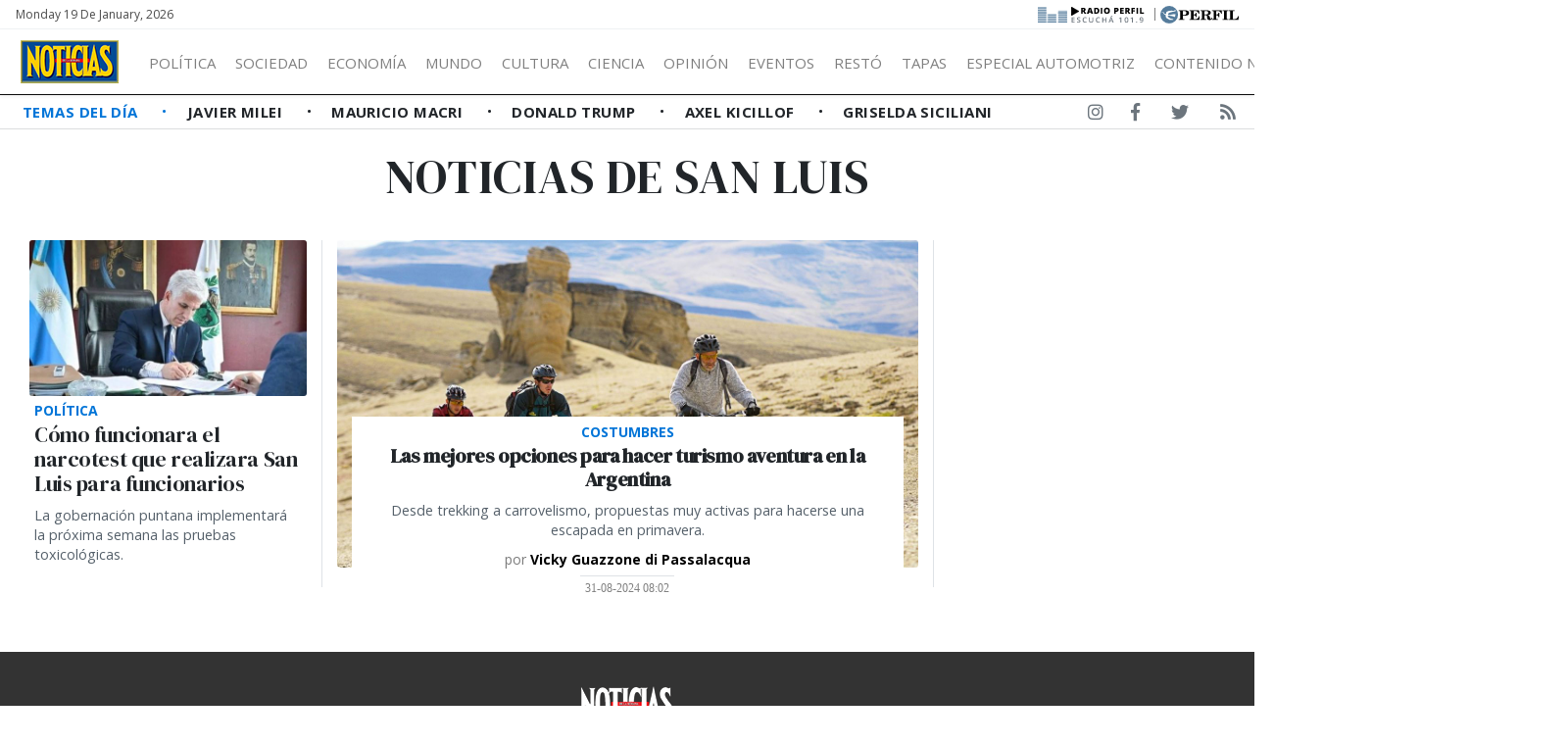

--- FILE ---
content_type: text/html; charset=UTF-8
request_url: https://noticias.perfil.com/lugares/san-luis
body_size: 8486
content:
<!DOCTYPE html>
<!--
Version: 19-01-2026 13:50:01
-->
<html lang="es" >
    <head>
        <meta charset="utf-8">
        <meta name="viewport" content="width=device-width, initial-scale=1, shrink-to-fit=no">
        <meta name="description" content="Noticias de san luis. Web de Revista Noticias. Información de todo lo que pasa en Argentina y el mundo. Entender cambia la vida">
        <meta name="ads-load" content="1">
        <meta name="ads-sec" content="seccion">
        <meta name="ads-client" content="2a6bb">

        
        <meta property="fb:pages" content="324055054319413" />
        <meta property="fb:app_id" content="922617764594432" />

        <meta name="analytics-path-name" content="">
        <meta name="analytics-client-id" content="">
        <meta name="analytics-run" content="1">
        <meta name="analytics-view" content=" tags.lugares.show ">
        <meta name="analytics-data" content="{&quot;tag&quot;:&quot;san-luis&quot;,&quot;section&quot;:&quot;sitios.noticias.tag&quot;}">
        <meta name="comscore-client-id" content="6906401">
        <meta name="google-site-verification" content="Jg0lBfG_8wkinE66AODrFPC55pceDoLGemlA_Pim2Rw" />
        <meta name="latam-analytics-client-id" content="">
        <meta name="latam-analytics-path-name" content="">
        <meta name="latam-analytics-sample-rate" content="100">

        <meta name="msapplication-TileColor" content="#ffffff">
        <meta name="msapplication-TileImage" content="/ms-icon-144x144.png">
        <meta name="theme-color" content="#ffffff">

        <meta name="last-render" content="19-01-13 13:50:01">
        
        <title>San-luis | Noticias</title>

        <link rel="apple-touch-icon" sizes="57x57" href="https://noticias.perfil.com/img/favicon/apple-icon-57x57.png">
        <link rel="apple-touch-icon" sizes="60x60" href="https://noticias.perfil.com/img/favicon/apple-icon-60x60.png">
        <link rel="apple-touch-icon" sizes="72x72" href="https://noticias.perfil.com/img/favicon/apple-icon-72x72.png">
        <link rel="apple-touch-icon" sizes="76x76" href="https://noticias.perfil.com/img/favicon/apple-icon-76x76.png">
        <link rel="apple-touch-icon" sizes="114x114" href="https://noticias.perfil.com/img/favicon/apple-icon-114x114.png">
        <link rel="apple-touch-icon" sizes="120x120" href="https://noticias.perfil.com/img/favicon/apple-icon-120x120.png">
        <link rel="apple-touch-icon" sizes="144x144" href="https://noticias.perfil.com/img/favicon/apple-icon-144x144.png">
        <link rel="apple-touch-icon" sizes="152x152" href="https://noticias.perfil.com/img/favicon/apple-icon-152x152.png">
        <link rel="apple-touch-icon" sizes="180x180" href="https://noticias.perfil.com/img/favicon/apple-icon-180x180.png">
        <link rel="icon" type="image/png" sizes="192x192"  href="https://noticias.perfil.com/img/favicon/android-icon-192x192.png">
        <link rel="icon" type="image/png" sizes="32x32" href="https://noticias.perfil.com/img/favicon/favicon-32x32.png.png">
        <link rel="icon" type="image/png" sizes="96x96" href="https://noticias.perfil.com/img/favicon/favicon-96x96.png">
        <link rel="icon" type="image/png" sizes="16x16" href="https://noticias.perfil.com/img/favicon/favicon-16x16.png">
        <link rel="manifest" href="https://noticias.perfil.com/img/favicon/manifest.json">

        <linl rel="manifest" href="https://noticias.perfil.com/onesignal-manifest.json"></linl>

        <link rel="preconnect" href="https://player.performgroup.com">
        <link rel="preconnect" href="https://prg.smartadserver.com">
        <link rel="preconnect" href="https://onesignal.com">
        <link rel="preconnect" href="https://ads.us.e-planning.net">
        <link rel="preconnect" href="https://ad.doubleclick.net">
        <link rel="preconnect" href="https://ut.e-planning.video">
        <link rel="preconnect" href="https://bidder.criteo.com">
            <link rel="amphtml" href="https://noticias.perfil.com/lugares/amp/san-luis">

        <link rel="stylesheet" type="text/css" href="/css/app.css?id=6b04951931bbef2cb1be">
        
            
    <script type="application/ld+json">
        [{"@context":"http://schema.org","@type":"Organization","name":"Noticias","url":"https://noticias.perfil.com/","logo":{"@type":"ImageObject","url":"https://noticias.perfil.com/img/logo.png","width":139,"height":57}},{"@context":"http://schema.org","@type":"WebSite","url":"https://noticias.perfil.com/","potentialAction":{"@type":"SearchAction","target":"https://noticias.perfil.com/buscador?q={search_term}","query-input":"required name=search_term"}}]
    </script>

        
		<!-- Google Tag Manager -->
    <script>
        
window.dataLayer = window.dataLayer || [];
dataLayer.push({
    "brand": "noticias",
    "brandPretty": "Noticias",
    "enviroment": "main",
    "pageCategory": "vitrina de notas",
    "articleFormat": "estandar"
});

        console.log('GTM', window.dataLayer);
        (function(w,d,s,l,i){w[l]=w[l]||[];w[l].push({'gtm.start':
    new Date().getTime(),event:'gtm.js'});var f=d.getElementsByTagName(s)[0],
    j=d.createElement(s),dl=l!='dataLayer'?'&l='+l:'';j.async=true;j.src=
    'https://www.googletagmanager.com/gtm.js?id='+i+dl;f.parentNode.insertBefore(j,f);
    })(window,document,'script','dataLayer','GTM-5J46HGW');</script>
    <!-- End Google Tag Manager -->

        
                

        
        
        
                    <script type="text/javascript">
              function e(e){var t=!(arguments.length>1&&void 0!==arguments[1])||arguments[1],c=document.createElement("script");c.src=e,t?c.type="module":(c.async=!0,c.type="text/javascript",c.setAttribute("nomodule",""));var n=document.getElementsByTagName("script")[0];n.parentNode.insertBefore(c,n)}function t(t,c,n){var a,o,r;null!==(a=t.marfeel)&&void 0!==a||(t.marfeel={}),null!==(o=(r=t.marfeel).cmd)&&void 0!==o||(r.cmd=[]),t.marfeel.config=n,t.marfeel.config.accountId=c;var i="https://sdk.mrf.io/statics";e("".concat(i,"/marfeel-sdk.js?id=").concat(c),!0),e("".concat(i,"/marfeel-sdk.es5.js?id=").concat(c),!1)}!function(e,c){var n=arguments.length>2&&void 0!==arguments[2]?arguments[2]:{};t(e,c,n)}(window,1740,{} /*config*/);
            </script>
                

        <!-- InMobi Choice. Consent Manager Tag v3.0 (for TCF 2.2) -->
<script type="text/javascript" async=true>
  (function() {
    var host = window.location.hostname;
    var element = document.createElement('script');
    var firstScript = document.getElementsByTagName('script')[0];
    var url = 'https://cmp.inmobi.com'
      .concat('/choice/', 'JLynYhbuKN0hh', '/', host, '/choice.js?tag_version=V3');
    var uspTries = 0;
    var uspTriesLimit = 3;
    element.async = true;
    element.type = 'text/javascript';
    element.src = url;

    firstScript.parentNode.insertBefore(element, firstScript);

    function makeStub() {
      var TCF_LOCATOR_NAME = '__tcfapiLocator';
      var queue = [];
      var win = window;
      var cmpFrame;

      function addFrame() {
        var doc = win.document;
        var otherCMP = !!(win.frames[TCF_LOCATOR_NAME]);

        if (!otherCMP) {
          if (doc.body) {
            var iframe = doc.createElement('iframe');

            iframe.style.cssText = 'display:none';
            iframe.name = TCF_LOCATOR_NAME;
            doc.body.appendChild(iframe);
          } else {
            setTimeout(addFrame, 5);
          }
        }
        return !otherCMP;
      }

      function tcfAPIHandler() {
        var gdprApplies;
        var args = arguments;

        if (!args.length) {
          return queue;
        } else if (args[0] === 'setGdprApplies') {
          if (
            args.length > 3 &&
            args[2] === 2 &&
            typeof args[3] === 'boolean'
          ) {
            gdprApplies = args[3];
            if (typeof args[2] === 'function') {
              args[2]('set', true);
            }
          }
        } else if (args[0] === 'ping') {
          var retr = {
            gdprApplies: gdprApplies,
            cmpLoaded: false,
            cmpStatus: 'stub'
          };

          if (typeof args[2] === 'function') {
            args[2](retr);
          }
        } else {
          if(args[0] === 'init' && typeof args[3] === 'object') {
            args[3] = Object.assign(args[3], { tag_version: 'V3' });
          }
          queue.push(args);
        }
      }

      function postMessageEventHandler(event) {
        var msgIsString = typeof event.data === 'string';
        var json = {};

        try {
          if (msgIsString) {
            json = JSON.parse(event.data);
          } else {
            json = event.data;
          }
        } catch (ignore) {}

        var payload = json.__tcfapiCall;

        if (payload) {
          window.__tcfapi(
            payload.command,
            payload.version,
            function(retValue, success) {
              var returnMsg = {
                __tcfapiReturn: {
                  returnValue: retValue,
                  success: success,
                  callId: payload.callId
                }
              };
              if (msgIsString) {
                returnMsg = JSON.stringify(returnMsg);
              }
              if (event && event.source && event.source.postMessage) {
                event.source.postMessage(returnMsg, '*');
              }
            },
            payload.parameter
          );
        }
      }

      while (win) {
        try {
          if (win.frames[TCF_LOCATOR_NAME]) {
            cmpFrame = win;
            break;
          }
        } catch (ignore) {}

        if (win === window.top) {
          break;
        }
        win = win.parent;
      }
      if (!cmpFrame) {
        addFrame();
        win.__tcfapi = tcfAPIHandler;
        win.addEventListener('message', postMessageEventHandler, false);
      }
    };

    makeStub();

    var uspStubFunction = function() {
      var arg = arguments;
      if (typeof window.__uspapi !== uspStubFunction) {
        setTimeout(function() {
          if (typeof window.__uspapi !== 'undefined') {
            window.__uspapi.apply(window.__uspapi, arg);
          }
        }, 500);
      }
    };

    var checkIfUspIsReady = function() {
      uspTries++;
      if (window.__uspapi === uspStubFunction && uspTries < uspTriesLimit) {
        console.warn('USP is not accessible');
      } else {
        clearInterval(uspInterval);
      }
    };

    if (typeof window.__uspapi === 'undefined') {
      window.__uspapi = uspStubFunction;
      var uspInterval = setInterval(checkIfUspIsReady, 6000);
    }
  })();
</script>
<!-- End InMobi Choice. Consent Manager Tag v3.0 (for TCF 2.2) -->
    </head>

    <body class="pf-channel-show">
        
		<!-- Google Tag Manager (noscript) -->
    <noscript><iframe src="https://www.googletagmanager.com/ns.html?id=GTM-5J46HGW"
    height="0" width="0" style="display:none;visibility:hidden"></iframe></noscript>
    <!-- End Google Tag Manager (noscript) -->


        <div class="container-fluid m-0 p-0">
            <header>

<div class="row m-0">
	<div class="col-12 pf-header-top pr-1 pl-1 pr-lg-3 pl-lg-3 bg-white">
		<div class="d-flex justify-content-end justify-content-sm-between m-0">
			<div class="time-top d-none d-sm-flex px-lg-0">Monday 19 de January, 2026</div>
			<div class="text-right">
				<a href="https://radio.perfil.com/" target="_blank" class="radiolink" title="Ir a Radio Perfil"> 
				<img src="https://noticias.perfil.com/img/link-radio2.png" alt="Radio Perfil">
				</a>
				<span class="radiolink">|</span>
				<a href="https://www.perfil.com" target="_blank" class="perfilheader" title="Ir a Perfil.com"> <img src="https://noticias.perfil.com/img/logo_perfil.svg" alt="Logo Perfil" ></a>
			</div>
		</div>
	</div>
</div>



<div class="container-fluid m-0 py-0 bat-header sticky-top shadow-sm">
		<nav class="navbar navbar-expand-xl navbar-light w-100 justify-content-start justify-content-xl-between mainnavbar py-lg-1" id="header-navbar">
			<button class="navbar-toggler" type="button" data-toggle="collapse" data-target="#navbarToggler" aria-controls="navbarToggler" aria-expanded="false" aria-label="Toggle navigation">
				<span class="navbar-toggler-icon"></span>
			</button>
			<a href="https://noticias.perfil.com/" class="logo ml-0 mr-3 navbar-brand" id="logo-small" style="background-color: transparent;" title="Ir a la Home de Revista Noticias">
				<img src="https://noticias.perfil.com/img/logo3.png" alt=" Logo Revista Noticias">
			</a> 
			<div class="collapse navbar-collapse flex-grow-1 d-flex flex-column flex-xl-row" id="navbarToggler">
				<ul class="nav justify-content-start temas mb-1 mb-lg-0 d-flex flex-column flex-sm-row d-flex d-xl-none mr-auto">
									<li class="nav-item text-uppercase px-0 text-left">
						<a href="/ultimo-momento" target="_self" class="px-0 nav-link text-secondary main-link" title="¡Ultimo Momento!">
							Temas del Día
						</a>
					</li>
									<li class="nav-item text-uppercase px-0 text-left">
						<a href="https://noticias.perfil.com/noticias/politica/como-vive-milei-en-olivos-la-cabana-y-sus-perros.phtml" target="_self" class="px-0 nav-link text-secondary " title="">
							Javier Milei
						</a>
					</li>
									<li class="nav-item text-uppercase px-0 text-left">
						<a href="https://noticias.perfil.com/noticias/informacion-general/separacion-macri-awada-la-historia-secreta-de-como-empezo-la-relacion.phtml" target="_self" class="px-0 nav-link text-secondary " title="">
							Mauricio Macri
						</a>
					</li>
									<li class="nav-item text-uppercase px-0 text-left">
						<a href="https://noticias.perfil.com/noticias/internacionales/trump-y-la-era-del-garrote-la-tapa-de-noticias.phtml" target="_self" class="px-0 nav-link text-secondary " title="">
							Donald Trump
						</a>
					</li>
									<li class="nav-item text-uppercase px-0 text-left">
						<a href="https://noticias.perfil.com/noticias/politica/playa-y-rosca-politica-la-campana-veraniega-de-axel-kicillof.phtml" target="_self" class="px-0 nav-link text-secondary " title="">
							Axel Kicillof
						</a>
					</li>
									<li class="nav-item text-uppercase px-0 text-left">
						<a href="https://noticias.perfil.com/noticias/informacion-general/supermujeres-enganadas-las-famosas-que-tienen-todo-salvo-una-pareja-fiel.phtml" target="_self" class="px-0 nav-link text-secondary " title="">
							Griselda Siciliani
						</a>
					</li>
								</ul>
				<ul class="navbar-nav canales mr-auto mt-2 mt-lg-0 d-lg-flex d-xl-flex">
																		<li>
								<a href="/seccion/politica" title="Sección Política">Política</a>
								<ul>
																			<li><a class="dropdown-item" href="/seccion/en-la-mira-de-noticias" target="_self">En la Mira</a></li>
																	</ul>
							</li>
																								<li>
								<a href="/seccion/informacion-general" title="Sección Sociedad">Sociedad</a>
								<ul>
																			<li><a class="dropdown-item" href="/seccion/eventos" target="_self">Eventos</a></li>
																			<li><a class="dropdown-item" href="/seccion/personajes" target="_self">Personajes</a></li>
																			<li><a class="dropdown-item" href="/seccion/restaurante" target="_self">Restó</a></li>
																	</ul>
							</li>
																								<li>
								<a href="/seccion/economia" title="Sección Economía">Economía</a>
								<ul>
																			<li><a class="dropdown-item" href="/seccion/empresas" target="_self">Empresas</a></li>
																	</ul>
							</li>
																								<li><a href="/seccion/internacionales" target="_self" class="mundo" title="Sección Mundo">Mundo</a></li>
																								<li>
								<a href="/seccion/cultura" title="Sección cultura">Cultura</a>
								<ul>
																			<li><a class="dropdown-item" href="/seccion/costumbres" target="_self">Costumbres</a></li>
																			<li><a class="dropdown-item" href="/seccion/showbiz" target="_self">Showbiz</a></li>
																			<li><a class="dropdown-item" href="/seccion/arte" target="_self">Arte</a></li>
																			<li><a class="dropdown-item" href="/seccion/danza" target="_self">Danza</a></li>
																			<li><a class="dropdown-item" href="/seccion/clasica" target="_self">Clásica</a></li>
																			<li><a class="dropdown-item" href="/seccion/television" target="_self">Televisión</a></li>
																			<li><a class="dropdown-item" href="/seccion/teatro" target="_self">Teatro</a></li>
																			<li><a class="dropdown-item" href="/seccion/cine" target="_self">Cine</a></li>
																			<li><a class="dropdown-item" href="/seccion/dvd" target="_self">On Demand</a></li>
																			<li><a class="dropdown-item" href="/seccion/libros" target="_self">Libros</a></li>
																	</ul>
							</li>
																								<li><a href="/seccion/ciencia" target="_self" class="ciencia" title="Sección Ciencia">Ciencia</a></li>
																								<li><a href="/seccion/opinion" target="_self" class="opinion" title="Sección Opinión">Opinión</a></li>
																								<li><a href="/seccion/eventos" target="_self" class="eventos" title="Sección Eventos">Eventos</a></li>
																								<li><a href="/seccion/restaurante" target="_self" class="resto" title="Sección Restó">Restó</a></li>
																								<li><a href="https://noticias.perfil.com/seccion/tapas" target="_self" class="tapas" title="Tapas">Tapas</a></li>
																								<li><a href="https://noticias.perfil.com/especial-industria-automotriz/" target="_self" class="motores" title="Especial Automotriz">Especial Automotriz</a></li>
																								<li><a href="" target="_self" class="" title="">Contenido no editorial </a></li>
															</ul>
				<div class="buscador col-10 col-xl-2 px-0 ml-auto mr-auto mr-xl-0 pt-2 pt-lg-0" id="header-search">
					<form method="get" action="https://noticias.perfil.com/buscador" class="d-flex py-1">
						<input class="form-control my-0 py-1 bg-white text-dark border" name="q" type="text" placeholder="Buscar" aria-label="Buscar" value="">
						<button class="btn d-lg-none border border-lg-0 bg-white" type="submit"><i class="fas fa-search"></i></button>
					</form>
				</div>
				<div class="social-header responsivo col-12 mt-3 d-flex d-xl-none justify-content-center pb-3">
					<a href="https://www.facebook.com/revistanoticias/" target="_blank" class="d-block link-social-facebook ml-4 bg-transparent text-secondary text-center rounded-circle p-1" title="Noticias en Facebook" rel="me nofollow"><i class="fab fa-facebook-f"></i></a>
					<a href="https://www.instagram.com/revistanoticias/" target="_blank" class="link-social-instagram ml-4 bg-transparent text-secondary text-center rounded-circle p-1" title="Noticias en Instagram" rel="me nofollow"><i class="d-block fab fa-instagram"></i></a>
					<a href="https://twitter.com/noticiasrevista" target="_blank" class="d-block link-social-twitter ml-4 bg-transparent text-secondary text-center rounded-circle p-1" title="Noticias en Twitter" rel="me nofollow"><i class="fab fa-twitter"></i></a>
					<a href="https://noticias.perfil.com/feed" target="_blank" class="d-block link-social-rss ml-4 bg-transparent text-secondary text-center rounded-circle p-1" title="Feed de noticias" rel="me nofollow"><i class="fa fa-rss"></i></a>
				</div>
			</div>
		</nav>
</div>



<div class="container-fluid d-none d-xl-flex menudetemas justify-content-xl-between">
	<nav id="menuTemas" class="nav-temas collapse-temas collapse d-lg-flex row mx-0">
		<ul class="nav justify-content-start temas mb-3 mb-lg-0 pl-2 flex-grow-1">
							<li class="nav-item text-uppercase px-0">
					<a href="/ultimo-momento" target="_self" class="px-0 nav-link main-link" title="¡Ultimo Momento!">
						Temas del Día
					</a>
				</li>
							<li class="nav-item text-uppercase px-0">
					<a href="https://noticias.perfil.com/noticias/politica/como-vive-milei-en-olivos-la-cabana-y-sus-perros.phtml" target="_self" class="px-0 nav-link " title="">
						Javier Milei
					</a>
				</li>
							<li class="nav-item text-uppercase px-0">
					<a href="https://noticias.perfil.com/noticias/informacion-general/separacion-macri-awada-la-historia-secreta-de-como-empezo-la-relacion.phtml" target="_self" class="px-0 nav-link " title="">
						Mauricio Macri
					</a>
				</li>
							<li class="nav-item text-uppercase px-0">
					<a href="https://noticias.perfil.com/noticias/internacionales/trump-y-la-era-del-garrote-la-tapa-de-noticias.phtml" target="_self" class="px-0 nav-link " title="">
						Donald Trump
					</a>
				</li>
							<li class="nav-item text-uppercase px-0">
					<a href="https://noticias.perfil.com/noticias/politica/playa-y-rosca-politica-la-campana-veraniega-de-axel-kicillof.phtml" target="_self" class="px-0 nav-link " title="">
						Axel Kicillof
					</a>
				</li>
							<li class="nav-item text-uppercase px-0">
					<a href="https://noticias.perfil.com/noticias/informacion-general/supermujeres-enganadas-las-famosas-que-tienen-todo-salvo-una-pareja-fiel.phtml" target="_self" class="px-0 nav-link " title="">
						Griselda Siciliani
					</a>
				</li>
					</ul>
	</nav>
	<div class="social-header text-right d-none d-lg-flex justify-content-end pt-2">
		<a href="https://www.instagram.com/revistanoticias/" target="_blank" class="d-block link-social-instagram ml-4 bg-transparent text-secondary px-1-1" title="Noticias en Instagram" rel="me nofollow"><i class="d-block fab fa-instagram"></i></a>
		<a href="https://www.facebook.com/revistanoticias/" target="_blank" class="d-block link-social-facebook ml-4 bg-transparent text-secondary px-1" title="Noticias en Facebook" rel="me nofollow"><i class="fab fa-facebook-f"></i></a>
		<a href="https://twitter.com/noticiasrevista" target="_blank" class="d-block link-social-twitter ml-4 bg-transparent text-secondary px-1" title="Noticias en Twitter" rel="me nofollow"><i class="fab fa-twitter"></i></a>
		<a href="https://noticias.perfil.com/feed" target="_blank" class="d-block link-social-rss ml-4 bg-transparent text-secondary px-1" title="Feed de noticias" rel="me nofollow"><i class="fa fa-rss"></i></a>
	</div>
</div>

</header>

            <main>
    <section class="container-fluid py-1 m-0 pf-title-container">
        <div class="container py-0 pf-title mb-0">
            <h1>Noticias de  san luis</h1>
        </div>
    </section>

    <section class="container-fluid p-0 mt-3 ml-0 mr-0">
        <div class="container contenido-general">
            <div class="col-ads-left position-relative">
                <div id="" class="ads-space text-right sticky-top" data-id="sticky_160x600x-pos-" data-w="160" data-h="600" data-loaded="false" data-reload="true"></div>
            </div>

            <div class="col-ads-right position-relative">
                <div id="" class="ads-space text-left sticky-top" data-id="sticky_160x600x-pos-" data-w="160" data-h="600" data-loaded="false" data-reload="true"></div>
            </div>   

            <div class="row m-0">

                

                                                    <div class="col-lg-12 col-xl-3 mb-3 biggest-standard-nota contiene-nota">

	<article class="nota-article">
		<a class="article-link" href="https://noticias.perfil.com/noticias/politica/como-funcionara-el-narcotest-que-realizara-san-luis-para-funcionarios.phtml">
			<figure>
				<picture><source type="image/webp" data-srcset="https://fotos.perfil.com/2025/02/10/trim/270/152/claudio-poggi-1964450.jpg?format=webp 270w, https://fotos.perfil.com/2025/02/10/trim/540/304/claudio-poggi-1964450.jpg?format=webp 540w, https://fotos.perfil.com/2025/02/10/trim/720/405/claudio-poggi-1964450.jpg?format=webp 720w, https://fotos.perfil.com/2025/02/10/trim/960/540/claudio-poggi-1964450.jpg?format=webp 960w, https://fotos.perfil.com/2025/02/10/trim/1280/720/claudio-poggi-1964450.jpg?format=webp 1140w"><img alt="" class="lazyload card-img" src="https://via.placeholder.com/1140x641?text=NOTICIAS" data-srcset="https://fotos.perfil.com/2025/02/10/trim/270/152/claudio-poggi-1964450.jpg 270w, https://fotos.perfil.com/2025/02/10/trim/540/304/claudio-poggi-1964450.jpg 540w, https://fotos.perfil.com/2025/02/10/trim/720/405/claudio-poggi-1964450.jpg 720w, https://fotos.perfil.com/2025/02/10/trim/960/540/claudio-poggi-1964450.jpg 960w, https://fotos.perfil.com/2025/02/10/trim/1280/720/claudio-poggi-1964450.jpg 1140w" /></picture>
			</figure>
			<div class="data-nota">
									<span class="hat">Política</span>
									<h2>Cómo funcionara el narcotest que realizara San Luis para funcionarios</h2>
					<p class="headline d-none d-xl-block">
						
						La gobernación puntana implementará la próxima semana las pruebas toxicológicas.
					</p>
								</div>
		</a>
	</article>
</div>

        
                                                    <div class="col-lg-6 col-xl-6 mb-3 biggest-nota contiene-nota border-left border-right">

	<article class="nota-article">
		<a class="article-link" href="https://noticias.perfil.com/noticias/costumbres/las-mejores-opciones-para-hacer-turismo-aventura-en-la-argentina.phtml">
			<figure>
				<picture><source type="image/webp" data-srcset="https://fotos.perfil.com/2024/08/30/trim/270/152/el-chalten-1863842.jpg?format=webp 270w, https://fotos.perfil.com/2024/08/30/trim/540/304/el-chalten-1863842.jpg?format=webp 540w, https://fotos.perfil.com/2024/08/30/trim/720/405/el-chalten-1863842.jpg?format=webp 720w, https://fotos.perfil.com/2024/08/30/trim/960/540/el-chalten-1863842.jpg?format=webp 960w, https://fotos.perfil.com/2024/08/30/trim/1280/720/el-chalten-1863842.jpg?format=webp 1140w"><img alt="" class="lazyload card-img" src="https://via.placeholder.com/1140x641?text=NOTICIAS" data-srcset="https://fotos.perfil.com/2024/08/30/trim/270/152/el-chalten-1863842.jpg 270w, https://fotos.perfil.com/2024/08/30/trim/540/304/el-chalten-1863842.jpg 540w, https://fotos.perfil.com/2024/08/30/trim/720/405/el-chalten-1863842.jpg 720w, https://fotos.perfil.com/2024/08/30/trim/960/540/el-chalten-1863842.jpg 960w, https://fotos.perfil.com/2024/08/30/trim/1280/720/el-chalten-1863842.jpg 1140w" /></picture>
			</figure>
			<div class="data-nota">
									<span class="hat">Costumbres</span>
									<h2>Las mejores opciones para hacer turismo aventura en la Argentina</h2>
					<p class="headline d-none d-xl-block">
						
						Desde trekking a carrovelismo, propuestas muy activas para hacerse una escapada en primavera.
					</p>
											<h4 class="author">
							por <strong>  Vicky Guazzone di Passalacqua</strong>
						</h4>
																	<span class="date-time">
								31-08-2024 08:02
							</span>
											
							</div>
		</a>
	</article>
</div>

        
                        
                    

                
                
            </div>

        </div>
    </section>
</main>

            <div id="" class="ads-space" data-id="anuncioprevio" data-w="1" data-h="1" data-loaded="false" data-reload="false"></div>
            <footer>
    <div class="container-fluid" itemscope itemprop="publisher" itemtype="https://schema.org/Organization">
        <div class="row">
            <div class="col-xs-12 col-xl-6 offset-xl-3 text-center">
                <a href="https://noticias.perfil.com/" title="Ir a la Home de noticias" itemprop="url">
                    <div itemscope itemprop="logo" itemtype="https://schema.org/ImageObject">
                        <img src="https://noticias.perfil.com/img/logo-small.png" alt="Logo noticias">
                        <noscript>
                            <img src="https://noticias.perfil.com/img/favicon/android-icon-192x192.png" alt="Logo noticias" itemprop="url">
                        </noscript>
                    </div>
                </a>
            </div>
        </div>
        <div class="row mt-3">
            <div class="col-xs-12 col-xl-6 offset-xl-3 text-center">
                <a href="https://www.instagram.com/revistanoticias/" target="_blank" class="link-social-instagram mr-3" title="Noticias en Instagram" itemprop="sameAs" rel="me nofollow"><i class="fab fa-instagram"></i></a>
                <a href="https://www.facebook.com/revistanoticias/" target="_blank" class="link-social-facebook mr-3" title="Noticias en Facebook" itemprop="sameAs" rel="me nofollow"><i class="fab fa-facebook"></i></a>
                <a href="https://twitter.com/noticiasrevista" target="_blank" class="link-social-twitter mr-3" title="Noticias en Twitter" itemprop="sameAs" rel="me nofollow"><i class="fab fa-twitter"></i></a>
                <a href="https://noticias.perfil.com/feed" target="_blank" class="link-social-rss mr-3" title="Feed de noticias" rel="me nofollow"><i class="fa fa-rss-square"></i></a>
                <a href="https://Noticias.perfil.com/sitemap" target="_blank" class="link-social-sitemap" title="Mapa del sitio" rel="me nofollow"><i class="fa fa-sitemap"></i></a>
            </div>
        </div>
        <div class="row mt-3 " >
            <nav class="footer-nav text-center">
                <ul class="footer-revistas">
                                         <li class="rev-perfil"><a href="//www.perfil.com" target="_blank" title="Diario Perfil">Diario Perfil</a></li>
                                         <li class="rev-caras"><a href="//caras.perfil.com" target="_blank" title="Revista Caras">Caras</a></li>
                                         <li class="rev-marieclaire"><a href="https://marieclaire.perfil.com" target="_blank" title="Revista Marie Claire">Marie Claire</a></li>
                                         <li class="rev-fortuna"><a href="//fortuna.perfil.com" target="_blank" title="Revista Fortuna">Fortuna</a></li>
                                         <li class="rev-hombre"><a href="http://hombre.perfil.com" target="_blank" title="Revista Hombre">Hombre</a></li>
                                         <li class="weekend"><a href="https://weekend.perfil.com" target="_blank" title="Revista Weekend">Weekend</a></li>
                                         <li class="rev-parabrisas"><a href="http://parabrisas.perfil.com" target="_blank" title="Revista Parabrisas">Parabrisas</a></li>
                                         <li class="rev-supercampo"><a href="http://supercampo.perfil.com" target="_blank" title="Revista Supercampo">Supercampo</a></li>
                                         <li class="rev-look"><a href="http://look.perfil.com" target="_blank" title="Revista Look">Look</a></li>
                                         <li class="rev-luz"><a href="http://luz.perfil.com" target="_blank" title="Revista Luz">Luz</a></li>
                                         <li class="rev-luz"><a href="http://mia.perfil.com" target="_blank" title="Revista Luz">Mía</a></li>
                                         <li class="rev-lunateen"><a href="http://lunateen.perfil.com" target="_blank" title="Revista Lunateen">Lunateen</a></li>
                                         <li class="diario-batimes"><a href="http://batimes.com.ar" target="_blank" title="Diario Buenos Aires Times">BATimes</a></li>
                                    </ul>
            </nav>
        </div>
        <div class="row mt-3 disclaimer">
            <div class="col-xs-12 col-xl-6 offset-xl-3 text-center">
                <p>
                    <span itemprop="name">noticias.perfil.com - Editorial Perfil S.A.</span> | © Perfil.com 2006-2026 - Todos los derechos reservados<br />
                    Registro de Propiedad Intelectual: Nro. 5346433<br />
                    <div class="d-none d-xl-block" itemprop="address" itemscope itemtype="https://schema.org/PostalAddress">
                    Domicilio: <span itemprop="streetAddress">California 2715</span>, <span itemprop="postalCode">C1289ABI</span>, <span itemprop="addressLocality">CABA, Argentina</span>  | Tel: <span itemprop="telephone">(+5411) 7091-4921</span> / <span itemprop="telephone">(+5411) 7091-4922</span> | E-mail: <a href="/cdn-cgi/l/email-protection#ec9c899e8a85808f8381ac9c899e8a8580c28f8381"><span itemprop="email"><span class="__cf_email__" data-cfemail="1b6b7e697d72777874765b6b7e697d727735787476">[email&#160;protected]</span></span></a>
                    </div>
                </p>
            </div>
        </div>
    </div>
</footer>
            <div class="sticky-bottom-ads d-md-none">
                <button class="close-button" id="button-close-sticky-ads"><i class="fa fa-times"></i></button>
                <div id="" class="ads-space text-center" data-id="float-footer" data-w="320" data-h="50" data-loaded="false" data-reload="true"></div>
            </div>
        </div>

        
        <script data-cfasync="false" src="/cdn-cgi/scripts/5c5dd728/cloudflare-static/email-decode.min.js"></script><script src="https://code.jquery.com/jquery-3.3.1.slim.min.js" integrity="sha384-q8i/X+965DzO0rT7abK41JStQIAqVgRVzpbzo5smXKp4YfRvH+8abtTE1Pi6jizo" crossorigin="anonymous"></script>
        <script src="https://cdnjs.cloudflare.com/ajax/libs/popper.js/1.14.3/umd/popper.min.js" integrity="sha384-ZMP7rVo3mIykV+2+9J3UJ46jBk0WLaUAdn689aCwoqbBJiSnjAK/l8WvCWPIPm49" crossorigin="anonymous"></script>
        <script src="https://stackpath.bootstrapcdn.com/bootstrap/4.1.3/js/bootstrap.min.js" integrity="sha384-ChfqqxuZUCnJSK3+MXmPNIyE6ZbWh2IMqE241rYiqJxyMiZ6OW/JmZQ5stwEULTy" crossorigin="anonymous"></script>

        <script type="text/javascript">const eplDoc = document;</script>
        <script type="text/javascript" src="/js/epl-41.js?id=40fb41bee5cb22781a8a"></script>
        <script id="js-eplvideo" async type="text/javascript" src="//hls.e-planning.video/video/js/eplvideo.js" data-client="ut/2b79"></script>
        <script async src="https://sb.scorecardresearch.com/beacon.js"></script>
            <script type="text/javascript" src="/js/channels-show.js?id=65ccbbc92e46933bd0e4"></script>


        <script>
            $(document).ready(function() {
                $(".carousel").on("touchstart", function(event){
                        var xClick = event.originalEvent.touches[0].pageX;
                    $(this).one("touchmove", function(event){
                        var xMove = event.originalEvent.touches[0].pageX;
                        if( Math.floor(xClick - xMove) > 5 ){
                            $(this).carousel('next');
                        }
                        else if( Math.floor(xClick - xMove) < -5 ){
                            $(this).carousel('prev');
                        }
                    });
                    $(".carousel").on("touchend", function(){
                            $(this).off("touchmove");
                    });
                });
            });
        </script>

        <!-- Begin comScore Tag -->
  <script>
      var _comscore = _comscore || [];
      _comscore.push({ c1: "2", c2: "6906401", options: {enableFirstPartyCookie: true, bypassUserConsentRequirementFor1PCookie: true} });
      (function() {
          var s = document.createElement("script"), el = document.getElementsByTagName("script")[0]; s.async = true;
          s.src = (document.location.protocol == "https:" ? "https://sb" : "http://b") + ".scorecardresearch.com/beacon.js";
          el.parentNode.insertBefore(s, el);
      })();
  </script>
  <noscript>
    <img src="https://b.scorecardresearch.com/p?c1=2&c2=6906401&cv=2.0&cj=1" />
  </noscript>
  <!-- End comScore Tag -->
    </body>

</html>


--- FILE ---
content_type: text/javascript
request_url: https://noticias.perfil.com/js/epl-41.js?id=40fb41bee5cb22781a8a
body_size: 26681
content:
/******/ (function(modules) { // webpackBootstrap
/******/ 	// The module cache
/******/ 	var installedModules = {};
/******/
/******/ 	// The require function
/******/ 	function __webpack_require__(moduleId) {
/******/
/******/ 		// Check if module is in cache
/******/ 		if(installedModules[moduleId]) {
/******/ 			return installedModules[moduleId].exports;
/******/ 		}
/******/ 		// Create a new module (and put it into the cache)
/******/ 		var module = installedModules[moduleId] = {
/******/ 			i: moduleId,
/******/ 			l: false,
/******/ 			exports: {}
/******/ 		};
/******/
/******/ 		// Execute the module function
/******/ 		modules[moduleId].call(module.exports, module, module.exports, __webpack_require__);
/******/
/******/ 		// Flag the module as loaded
/******/ 		module.l = true;
/******/
/******/ 		// Return the exports of the module
/******/ 		return module.exports;
/******/ 	}
/******/
/******/
/******/ 	// expose the modules object (__webpack_modules__)
/******/ 	__webpack_require__.m = modules;
/******/
/******/ 	// expose the module cache
/******/ 	__webpack_require__.c = installedModules;
/******/
/******/ 	// define getter function for harmony exports
/******/ 	__webpack_require__.d = function(exports, name, getter) {
/******/ 		if(!__webpack_require__.o(exports, name)) {
/******/ 			Object.defineProperty(exports, name, {
/******/ 				configurable: false,
/******/ 				enumerable: true,
/******/ 				get: getter
/******/ 			});
/******/ 		}
/******/ 	};
/******/
/******/ 	// getDefaultExport function for compatibility with non-harmony modules
/******/ 	__webpack_require__.n = function(module) {
/******/ 		var getter = module && module.__esModule ?
/******/ 			function getDefault() { return module['default']; } :
/******/ 			function getModuleExports() { return module; };
/******/ 		__webpack_require__.d(getter, 'a', getter);
/******/ 		return getter;
/******/ 	};
/******/
/******/ 	// Object.prototype.hasOwnProperty.call
/******/ 	__webpack_require__.o = function(object, property) { return Object.prototype.hasOwnProperty.call(object, property); };
/******/
/******/ 	// __webpack_public_path__
/******/ 	__webpack_require__.p = "/";
/******/
/******/ 	// Load entry module and return exports
/******/ 	return __webpack_require__(__webpack_require__.s = 4);
/******/ })
/************************************************************************/
/******/ ({

/***/ "./resources/assets/js/vendors/epl-41.js":
/***/ (function(module, exports) {

var _typeof = typeof Symbol === "function" && typeof Symbol.iterator === "symbol" ? function (obj) { return typeof obj; } : function (obj) { return obj && typeof Symbol === "function" && obj.constructor === Symbol && obj !== Symbol.prototype ? "symbol" : typeof obj; };

/*global inIframe, inDapIF, inDapMgrIf, inFIF, oIF*/
if ("undefined" === typeof oIF) {
	oIF = window.eplArgs ? window.eplArgs.oIF : false;
}
var eplDoc = oIF ? document : parent.document,
    sDoc = document;

function EPL() {
	var onLoadO,
	    sV,
	    cV,
	    vV,
	    rnd,
	    allCSF,
	    sI,
	    rF,
	    kC,
	    sec,
	    ss,
	    ssu,
	    eIs,
	    dVstr = "",
	    kVsObj = {},
	    kVsLast = {},
	    queuedAds = [],
	    b_ua = navigator.userAgent.toLowerCase(),
	    b_av = navigator.appVersion.toLowerCase(),
	    spats = [['local.yahoo', 'stx'], ['local.yahoo', 'p'], ['search.yahoo', 'p'], ['lycos', 'query'], ['voila', 'rdata'], ['hotbot', 'query'], ['euroseek', 'string'], ['splut', 'pattern'], ['suche.web.de', 'su'], ['virgilio.it', 'qs'], ['myway.com', 'searchfor'], ['mywebsearch.com', 'searchfor'], ['yandex', 'text'], ['baidu', 'wd']],
	    getkVstr,
	    spaceRequestDelay,
	    firstRequestTime,
	    VI_MINIMOS_MILISEGUNDOS_VISIBLES = 1000,
	    VI_INTERVALOS_CHEQUEO = 5,
	    VI_MINIMO_RATIO_VISIBLE = 0.5;
	this.onLoad = false;
	this.eClassName = false;
	this.eId = false;
	this.initDone = false;
	this.spaces = {};
	this.csfs = {};
	this.kps = [];
	this.t3p = [];
	this.lv = 20;
	this.hxl = false;
	this.mtrtimeout = 60000;
	this.browser = {};
	this.browser.isMac = b_ua.indexOf('mac') !== -1;
	this.browser.isWin = (b_ua.indexOf("win") !== -1 || b_ua.indexOf("16bit") !== -1) && !this.browser.isMac;
	this.browser.isOpera = b_ua.indexOf('opera') !== -1;
	this.browser.isIE = b_av.indexOf('msie') !== -1 && !this.browser.isOpera;
	this.browser.isFFAll = b_ua.indexOf('firefox') !== -1;
	this.browser.isFFOld = b_ua.indexOf('firefox/2') !== -1 || b_ua.indexOf('firefox/1') !== -1;
	this.browser.isFF = this.browser.isFFAll && !this.browser.isFFOld;
	this.browser.webkit = b_ua.indexOf('webkit') !== -1;
	this.browser.safari = b_ua.indexOf('safari') !== -1 && -1 === b_ua.indexOf('chrome');
	this.browser.ver = this.browser.safari ? (b_ua.match(/.+(?:ri)[\/: ]([\d.]+)/) || [])[1] : (b_ua.match(/.+(?:ox|me|ra|ie)[\/: ]([\d.]+)/) || [])[1];
	this.browser.chrome = window.navigator.appVersion.match(/Chrome\/(\d+)\./);
	this.localStorage = {
		support: function support() {
			if (typeof window.localStorage !== "undefined" && typeof window.Storage !== "undefined") {
				try {
					window.localStorage.setItem('test_ls', '1');
					window.localStorage.removeItem('test_ls');
					return true;
				} catch (e) {
					return false;
				}
			} else {
				return false;
			}
		},
		set: function set(key, value) {
			if (this.hasSupport) {
				return window.localStorage.setItem(key, value);
			}
		},
		get: function get(key) {
			if (this.hasSupport) {
				return window.localStorage.getItem(key);
			}
		},
		add: function add(key, i) {
			var value = this.get(key);
			eplDoc.epl.localStorage.set(key, window.parseInt(value, 10) ? window.parseInt(value, 10) + i : i);
		}
	};
	this.localStorage.hasSupport = this.localStorage.support();
	this.vSpacesRendered = [];
	this.vSpaces = function (spaces) {
		var e;
		this.vSpacesList = spaces;
		for (e in this.vSpacesRendered) {
			if (this.vSpacesRendered.hasOwnProperty(e) && spaces && spaces.indexOf(this.vSpacesRendered[e]) !== -1) {
				this.vSpaceNotify(this.vSpacesRendered[e]);
			}
		}
	};
	this.findObjPos = function (objIn) {
		var curleft = 0,
		    curtop = 0,
		    obj = (this.in3pIframe() ? parent.document : eplDoc).querySelector('div[id="' + objIn.id + '"]'),
		    p,
		    style,
		    alreadyFixed = 0,
		    screenpos = this.findCurrentLeftTop();
		if (obj && obj.offsetParent && obj.offsetParent !== eplDoc.querySelector('body')) {
			do {
				curleft += obj.offsetLeft;
				curtop += obj.offsetTop;
				style = window.getComputedStyle(obj);
				if (style && style.position && style.position === "fixed") {
					curleft += screenpos[0];
					curtop += screenpos[1];
					alreadyFixed = 1;
				}
				obj = obj.offsetParent;
			} while (obj);
		} else if (obj) {
			p = obj.getBoundingClientRect();
			curleft = window.parseInt((p.x || p.left) + screenpos[0], 10);
			curtop = window.parseInt((p.y || p.top) + screenpos[1], 10);
		}
		return [curleft, curtop];
	};
	this.findCurrentLeftTop = function () {
		var doc = this.in3pIframe() ? parent.document : eplDoc,
		    body = doc.documentElement || doc.body;
		if (doc.documentElement && doc.body) {
			return [doc.documentElement.scrollLeft || doc.body.scrollLeft, doc.documentElement.scrollTop || doc.body.scrollTop];
		} else {
			return [body.scrollLeft, body.scrollTop];
		}
	};
	this.getVisibleRatio = function (ac, wc) {
		var boxx1, boxy1, boxx2, boxy2, fullarea, shownarea, ratio;

		boxx1 = ac.x1 < wc.x1 ? wc.x1 : ac.x1 > wc.x2 ? wc.x2 : ac.x1;
		boxy1 = ac.y1 < wc.y1 ? wc.y1 : ac.y1 > wc.y2 ? wc.y2 : ac.y1;
		boxx2 = ac.x2 < wc.x1 ? wc.x1 : ac.x2 > wc.x2 ? wc.x2 : ac.x2;
		boxy2 = ac.y2 < wc.y1 ? wc.y1 : ac.y2 > wc.y2 ? wc.y2 : ac.y2;
		fullarea = (ac.x2 - ac.x1) * (ac.y2 - ac.y1);
		shownarea = (boxx2 - boxx1) * (boxy2 - boxy1);
		ratio = fullarea > 0 ? shownarea / fullarea : 0.0;

		return ratio;
	};
	this.initCheckVisibility = function (obj, cb) {
		var fckv,
		    rnd = Math.random(),
		    div = obj instanceof AdObj && obj.div ? obj.div : obj.getDiv(),
		    h = obj.h,
		    w = obj.w,
		    that = this;
		fckv = function fckv() {
			if (div) {
				that.checkVisibility(div, h, w, obj, rnd);
			}
		};
		if (cb) {
			cb();
		}
		this["viINTs" + rnd] = 0;
		this["viTO" + rnd] = setTimeout(fckv, VI_MINIMOS_MILISEGUNDOS_VISIBLES / VI_INTERVALOS_CHEQUEO);
	};
	this.isVisible = function (div) {
		return div && div.style.opacity !== 0 && div.style.visibility !== "hidden" && div.style.display !== "none";
	};
	this.checkVisibility = function (div, h, w, obj, rnd) {
		var curpos = this.findCurrentLeftTop(),
		    objpos = this.findObjPos(div),
		    ac,
		    wc,
		    ratio,
		    fckv;

		h = div.clientHeight || 30;
		w = div.clientWidth || 30;

		ac = { x1: objpos[0], y1: objpos[1], x2: objpos[0] + w, y2: objpos[1] + h };
		wc = { x1: curpos[0], y1: curpos[1], x2: curpos[0] + eplDoc.epl.getSW(), y2: curpos[1] + eplDoc.epl.getSH() };
		ratio = this.getVisibleRatio(ac, wc);
		this["viINTs" + rnd] = ratio >= VI_MINIMO_RATIO_VISIBLE && this.isVisible(div) ? this["viINTs" + rnd] + 1 : 0;

		if (this["viINTs" + rnd] < VI_INTERVALOS_CHEQUEO) {
			fckv = function fckv() {
				eplDoc.epl.checkVisibility(div, h, w, obj, rnd);
			};
			this["viTO" + rnd] = setTimeout(fckv, VI_MINIMOS_MILISEGUNDOS_VISIBLES / VI_INTERVALOS_CHEQUEO);
		} else {
			obj.elvI();
		}
	};
	this.vSpaceNotify = function (space) {
		var i;
		if (this.vSpacesList && this.vSpacesList.length) {
			i = this.vSpacesList.indexOf(space);
			if (i !== -1) {
				this.vSpacesList.splice(i, 1);
				this.spaces[space].vNotify();
			}
		} else {
			this.vSpacesRendered.push(space);
		}
	};
	getkVstr = function getkVstr(eI) {
		var kVstr = "";
		kVsFinal = eI ? kVsObj && kVsObj[eI] ? kVsObj[eI] : kVsLast : kVsLast;
		for (kct in kVsFinal) {
			if (kVsFinal.hasOwnProperty(kct)) {
				kVstr += '&kw_' + kct + '=' + encodeURIComponent(kVsFinal[kct]);
			}
		}
		return kVstr;
	};
	this.ID = Math.random();
	this.getSW = function () {
		return (oIF && eplDoc.epl.in3pIframe() ? parent.eplDoc : eplDoc).documentElement && (oIF && eplDoc.epl.in3pIframe() ? parent.eplDoc : eplDoc).documentElement.clientWidth ? (oIF && eplDoc.epl.in3pIframe() ? parent.eplDoc : eplDoc).documentElement.clientWidth : this.window.innerWidth || (oIF && eplDoc.epl.in3pIframe() ? parent.eplDoc : eplDoc).body.clientWidth || 800;
	};
	this.getSH = function () {
		return oIF && eplDoc.epl.in3pIframe() ? parent.eplDoc.documentElement && parent.eplDoc.documentElement.clientHeight ? parent.eplDoc.documentElement.clientHeight : parent.eplDoc.body.clientHeight || 600 : this.window.innerHeight || (eplDoc.documentElement && eplDoc.documentElement.clientHeight ? eplDoc.documentElement.clientHeight : eplDoc.body.clientHeight || 600);
	};
	this.helpers = {};

	this.getSearchQuery = function () {
		var ref = eplDoc.referrer,
		    q,
		    reg = new RegExp("[?&]q=[^&;]+"),
		    res,
		    i;
		if (ref) {
			res = reg.exec(ref);
			if (res) {
				q = String(res).substr(3);
			} else {
				for (i = 0; i < spats.length && !q; i++) {
					if (-1 !== ref.indexOf(spats[i][0])) {
						reg = new RegExp("[?&]" + spats[i][1] + "=[^&;]+");
						res = reg.exec(ref);
						if (res) {
							q = String(res).substr(3);
						}
					}
				}
			}
		}
		return q;
	};
	function isStaticIframe() {
		return eplDoc.location.href.indexOf(eplDoc.epl.sV || eplDoc.epl.isV || ".e-planning.net") !== -1;
	}
	function getActualURL() {
		return isStaticIframe() && eplDoc.referrer ? eplDoc.referrer : eplDoc.location.href;
	}
	function getDocURL() {
		return "&ur=" + escape(getActualURL());
	}
	function getDomain(url) {
		var domain = url.match(/^https?\:\/\/(?:www\.)?([^\/:?#]+)(?:[\/:?#]|$)/i);
		return domain && domain[1] ? domain[1] : "";
	}
	function getLastURL() {
		return eplDoc.referrer && !isStaticIframe() ? eplDoc.referrer : false;
	}
	function getReferrerURL() {
		var lastURL = getLastURL(),
		    actualURL = getActualURL();
		if (lastURL && !isInternalNavigation(lastURL, actualURL)) {
			return "&fr=" + escape(lastURL);
		}
		return "";
	}
	function isInternalNavigation(lastURL, actualURL) {
		lastURL = lastURL || getLastURL();
		actualURL = actualURL || getActualURL();
		return lastURL && getDomain(lastURL) === getDomain(actualURL);
	}
	this.getCS = function () {
		return eplDoc.charset || eplDoc.characterSet;
	};
	function getRnd() {
		if (!rnd) {
			rnd = Math.random();
		}
		return rnd;
	}
	function appendScript(script) {
		var l = sDoc.getElementsByTagName('head');
		if (l && l.length >= 1) {
			l[0].appendChild(script);
		} else {
			l = sDoc.getElementsByTagName('body');
			if (l && l.length >= 1) {
				l[0].appendChild(script);
			}
		}
	}

	this.request = function (url, func, arg) {
		var script = sDoc.createElement('script');
		script.type = 'text/javascript';
		url += (url.indexOf("?") === -1 ? "?" : "&") + "lv=" + eplDoc.epl.lv;
		script.src = url;

		if (func) {
			if (arg) {
				script.arg = arg;
			}
			if (script.readyState) {
				script.onreadystatechange = func;
			} else if (sDoc.attachEvent) {
				sDoc.attachEvent("onreadystatechange", func);
			} else {
				script.onload = func;
			}
		}
		appendScript(script);
	};
	/* TRACKER HELPER 2.0 - START */
	function TrackWrapper() {
		this.tracker = function (fid) {
			var t,
			    s = String(fid);
			t = -1 === s.indexOf('_') ? eplDoc.eplTH3 : eplDoc.eplTH4;
			return t;
		};
		/* V3-V4 wrappers: */
		this.setImpId = function (fid, imp_id, fecha_id) {
			this.tracker(fid).setImpId(fid, imp_id, fecha_id);
		};
		this.stopTrack = function (fid) {
			this.tracker(fid).stopTrack(fid);
		};
		this.inicioAnuncio = function (fid, st) {
			this.tracker(fid).inicioAnuncio(fid, st);
		};
		this.anuncioCompleto = function (fid) {
			this.tracker(fid).anuncioCompleto(fid);
		};
		this.timerStart = function (fid) {
			this.tracker(fid).timerStart(fid);
		};
		this.timerStop = function (fid) {
			this.tracker(fid).timerStop(fid);
		};
		this.start = function (fid) {
			this.tracker(fid).start(fid);
		};
		this.restart = function (fid) {
			this.tracker(fid).restart(fid);
		};
		this.stop = function (fid) {
			this.tracker(fid).stop(fid);
		};
		this.soundOff = function (fid) {
			this.tracker(fid).soundOff(fid);
		};
		this.soundOn = function (fid) {
			this.tracker(fid).soundOn(fid);
		};
		this.compartir = function (fid) {
			this.tracker(fid).compartir(fid);
		};
		this.descargar = function (fid) {
			this.tracker(fid).descargar(fid);
		};
		this.verFotos = function (fid) {
			this.tracker(fid).verFotos(fid);
		};
		this.notFound = function (fid) {
			this.tracker(fid).notFound(fid);
		};
		this.demorado = function (fid) {
			this.tracker(fid).demorado(fid);
		};
		this.customAction = function (fid, ca) {
			this.tracker(fid).customAction(fid, ca);
		};
		this.sendTimerValue = function (fid) {
			this.tracker(fid).sendTimerValue(fid);
		};
		this.qActions = function (fid) {
			this.tracker(fid).qActions(fid);
		};
		/* V3 only: */
		this.registrarAccion = function (t, at) {
			eplDoc.eplTH3.registrarAccion(t, at);
		};
		this.setAd = function (id, trackurl, x, st) {
			return eplDoc.eplTH3.setAd(id, trackurl, x, st);
		};
		this.getAd = function (id) {
			return eplDoc.eplTH3.getAd(id);
		};
	}
	function TrackHelper() {
		this.adsByEI = {};
		this.setAdR = function (ad) {
			if (!this.adsByEI[ad.eI]) {
				this.adsByEI[ad.eI] = {};
			}
			this.adsByEI[ad.eI][ad.id] = ad;
		};
		this.getAdR = function (fid) {
			var a = fid.split('_'),
			    b = a.pop(),
			    e = a.join('_');
			return this.adsByEI[e][b];
		};
		this.setImpId = function (fid, imp_id, fecha_id) {
			var ad = this.getAdR(fid);
			ad.tracker.start = true;
			if (fecha_id) {
				ad.fi = fecha_id;
			}
			ad.i = imp_id;
		};
		this.stopTrack = function (fid) {
			var ad = this.getAdR(fid);
			ad.tracker.end = true;
			this.stopTimer(ad.tracker);
			ad.tracker.q = [];
		};

		this.INICIO = 0;
		this.COMPLETO = 1;
		this.ENCENDIDO = 2;
		this.START_BUTTON = 3;
		this.STOP_BUTTON = 4;
		this.RESTART_BUTTON = 5;
		this.SOUND_OFF = 6;
		this.SOUND_ON = 7;
		this.CLOSE_BUTTON = 8;
		this.DESPLEGAR = 9;
		this.REPLEGAR = 10;
		this.DEMORADO = 11;
		this.NOT_FOUND = 12;
		this.COMPARTIR = 13;
		this.DESCARGAR = 14;
		this.VER_FOTOS = 15;
		this.CUSTOM_ACTION = { 0: 22, 1: 23, 2: 24, 3: 25, 4: 26, 5: 27, 6: 28, 7: 29, 8: 30, 9: 31 };

		this.inicioAnuncio = function (fid, st) {
			this.registrarAccion(this.getAdR(fid), this.INICIO, st);
		};
		this.anuncioCompleto = function (fid) {
			this.registrarAccion(this.getAdR(fid), this.COMPLETO);
		};
		this.timerStart = function (fid) {
			this.startTimer(this.getAdR(fid).tracker);
		};
		this.timerStop = function (fid) {
			this.stopTimer(this.getAdR(fid).tracker);
		};
		this.start = function (fid) {
			this.registrarAccion(this.getAdR(fid), this.START_BUTTON);
		};
		this.restart = function (fid) {
			this.registrarAccion(this.getAdR(fid), this.RESTART_BUTTON);
		};
		this.stop = function (fid) {
			this.registrarAccion(this.getAdR(fid), this.STOP_BUTTON);
		};
		this.soundOff = function (fid) {
			this.registrarAccion(this.getAdR(fid), this.SOUND_OFF);
		};
		this.soundOn = function (fid) {
			this.registrarAccion(this.getAdR(fid), this.SOUND_ON);
		};
		this.compartir = function (fid) {
			this.registrarAccion(this.getAdR(fid), this.COMPARTIR);
		};
		this.descargar = function (fid) {
			this.registrarAccion(this.getAdR(fid), this.DESCARGAR);
		};
		this.verFotos = function (fid) {
			this.registrarAccion(this.getAdR(fid), this.VER_FOTOS);
		};
		this.notFound = function (fid) {
			this.registrarAccion(this.getAdR(fid), this.NOT_FOUND);
		};
		this.demorado = function (fid) {
			this.registrarAccion(this.getAdR(fid), this.DEMORADO);
		};
		this.customAction = function (fid, ca) {
			if (this.CUSTOM_ACTION[ca]) {
				this.registrarAccion(this.getAdR(fid), this.CUSTOM_ACTION[ca]);
			}
		};

		this.registrarAccion = function (ad, at, st, qa) {
			var t = ad.tracker,
			    u;
			if (!t || at === this.ENCENDIDO && t.end) {
				return;
			}
			if (!at) {
				at = 0;
			}
			if (at !== this.INICIO && !t.start) {
				//queue
				t.q.push(at);
				setTimeout("eplDoc.eplTH4.qActions(" + ad.getFIDQ() + ");", 3000);
			} else {
				if (!t.sent[at] || at === this.ENCENDIDO) {
					this.updateTime(t);
					u = ad.getTrackURL('&f=j&at=' + at + '&t=' + Math.round(t.time));
					eplDoc.epl.request(u);
				}
				if (at === this.INICIO) {
					if (st) {
						this.startTimer(t);
					}
				} else if (!qa && (at === this.START_BUTTON || at === this.RESTART_BUTTON || at === this.DESPLEGAR)) {
					this.startTimer(t);
				} else if (at === this.STOP_BUTTON || at === this.CLOSE_BUTTON || at === this.REPLEGAR || at === this.COMPLETO) {
					if (at === this.COMPLETO) {
						t.end = true;
					}
					this.stopTimer(t);
				}
				t.sent[at] = new Date();
			}
		};
		this.qActions = function (fid) {
			var ad = this.getAdR(fid),
			    t = ad.tracker,
			    at;
			if (t.start) {
				while (t.q.length) {
					at = t.q.pop();
					this.registrarAccion(ad, at, false, true);
				}
			} else {
				setTimeout("eplDoc.eplTH4.qActions(" + ad.getFIDQ() + ");", 3000);
			}
		};
		this.sendTimerValue = function (fid) {
			var ad = this.getAdR(fid),
			    t = ad.tracker;
			if (t.time > 120000 || t.end) {
				eplDoc.eplTH4.stopTimer(t);
			} else {
				this.registrarAccion(ad, this.ENCENDIDO);
			}
		};
		this.updateTime = function (t) {
			var current = new Date().getTime();
			if (!t.time_init) {
				return;
			}
			t.time += current - t.time_init;
			t.time_init = current;
		};
		this.startTimer = function (t) {
			if (t.timer_id || t.end || t.time > 120000) {
				return;
			}
			t.time_init = new Date().getTime();
			t.timer_id = setInterval('eplDoc.eplTH4.sendTimerValue(' + t.ad.getFIDQ() + ')', 5000);
		};
		this.stopTimer = function (t) {
			if (!t.timer_id) {
				return;
			}
			clearInterval(t.timer_id);
			this.updateTime(t);
			t.time_init = null;
			t.timer_id = null;
		};
	}
	eplDoc.eplTH4 = new TrackHelper();
	eplDoc.eplTH = new TrackWrapper();
	/* TRACKER HELPER 2.0 - END*/

	function replaceRandom(string) {
		return string.split('$RANDOM').join(getRnd());
	}
	function pushQAd(type, adObj) {
		if (!queuedAds[type]) {
			queuedAds[type] = [];
		}
		queuedAds[type].push(adObj);
	}
	this.pushQAd = pushQAd;

	this.shiftQAd = function (type) {
		var a = queuedAds[type],
		    ad = null;

		if (a && a.length > 0) {
			ad = a.shift();
		}

		return ad;
	};

	this.showIframe = function (adObj, container) {
		var uiid = adObj.getUIID(),
		    dyn = adObj.useFIF(),
		    ur = adObj.getFrameURL(dyn),
		    iF = eplDoc.createElement('iframe'),
		    e = container || adObj.div,
		    f;
		adObj.sIF = 1;
		iF.src = dyn ? eplDoc.epl.browser.isFFAll ? eplDoc.epl.window.location.href.toString() : 'about:blank' : ur + '&fr=do';
		iF.id = 'ifr' + adObj.id + '_' + uiid;
		iF.name = 'ifr' + adObj.id + '_' + uiid;
		if (adObj.w && adObj.h) {
			iF.width = adObj.w + 'px';
			iF.height = adObj.h + 'px';
		} else {
			iF.width = "0px";
			iF.height = "0px";
		}
		iF.frameBorder = '0';
		iF.marginwidth = '0px';
		iF.marginheight = '0px';
		iF.scrolling = 'no';
		e.appendChild(iF);
		if (adObj.bk) {
			if (adObj.sbox) {
				iF.sandbox = 'allow-forms allow-pointer-lock allow-same-origin allow-scripts';
			}
			adObj.showExchangeLogo(adObj);
		}
		if (dyn) {
			eplDoc.epl.t3p.push({ i: iF, u: ur, adObj: adObj });
			f = function f() {
				var d,
				    h,
				    w = eplDoc.epl.window || eplDoc.window || window,
				    t = eplDoc.epl.t3p.pop(),
				    iF = t.i,
				    xF = w && w.frames ? w.frames[iF.id] : null,
				    adObj = t.adObj;
				h = adObj.adm || '<!DOCTYPE HTML PUBLIC "-//W3C//DTD HTML 4.0 Transitional//EN" "http://www.w3c.org/TR/REC-html40/loose.dtd"><html><head><title>Ad</title></head><body id="' + iF.id + '" leftmargin="0" topmargin="0" style="margin:0px;padding:0px"><scri' + 'pt>var inIframe=1;</scri' + 'pt><scri' + 'pt src="' + t.u + '" type="text/javascript"></scri' + 'pt></body></html>';

				if (adObj.adm && adObj.w === 1 && adObj.h === 1) {
					h = '<script>var inIframe = inDapIF = inDapMgrIf = true;</script>' + h;
				}

				d = iF.contentDocument || iF.contentWindow || iF.document || iF.window;
				if (xF && !d) {
					d = xF.contentDocument || xF.contentWindow || xF.document || xF.window;
				}
				if (d.document) {
					d = d.document;
				}
				d.write(h);
				d.close();
				if (adObj.adm) {
					if (adObj.sbox) {
						iF.sandbox = 'allow-forms allow-pointer-lock allow-same-origin allow-scripts';
					}
					adObj.showExchangeLogo(adObj);
				}
			};
			setTimeout(f, 200);
		}
	};
	this.setOpac = function (e, opac) {
		if (100 === opac || 0 !== opac && !opac) {
			opac = 99.999;
		}
		e.style.filter = "alpha(opacity:" + opac + ")";
		e.style.KHTMLOpacity = opac / 100;
		e.style.MozOpacity = opac / 100;
		e.style.opacity = opac / 100;
	};

	this.getIS = function (ad) {
		return ad ? this.is || ad.is : this.is;
	};
	this.getISJ = function (ad) {
		return this.isV || this.isJ || this.is || ad.is;
	};

	this.setPostShow = function (eI, f) {
		if (this.spaces[eI]) {
			this.spaces[eI].psf = f;
		} else {
			throw "setPostShow: Unknown space: " + eI;
		}
	};

	this.setCustomAdShow = function (eI, f) {
		var x;
		if (this.spaces[eI]) {
			this.spaces[eI].csf = f;
		} else if ('*' === eI) {
			for (x in this.spaces) {
				if (this.spaces.hasOwnProperty(x)) {
					this.spaces[x].csf = f;
				}
			}
		} else {
			this.csfs[eI] = f;
		}
	};

	this.trim = function (str) {
		return str.replace(/^\s+|\s+$/gm, '');
	};

	this.getCookie = function (name) {
		var ca = eplDoc.cookie.split(';'),
		    i,
		    c;

		for (i = 0; i < ca.length; i++) {
			c = ca[i].split('=');
			if (name === this.trim(c[0])) {
				return c[1];
			}
		}
		return null;
	};

	this.setCookie = function (name, val, path, exp) {
		var s;

		s = name + "=" + escape(val);
		if (exp) {
			s += "; expires=" + exp.toUTCString();
		}
		if (path) {
			s += "; path=" + path;
		}
		eplDoc.cookie = s;
	};

	function AdObj(ad) {
		var divCustom = [],
		    divDefault,
		    divLayer,
		    p,
		    FORMATOS = {
			1: { o: 1, x: "gif" },
			2: { o: 2 },
			4: { o: 8 },
			6: { o: 0 },
			7: { o: 1, x: "jpg" },
			8: { o: 1, x: "png" },
			9: { o: 2 },
			10: { o: 2, h: "takeover" },
			11: { o: 2, h: "exp" },
			12: { o: 2, h: "impact" },
			13: { o: 2, h: "preview" },
			14: { o: 2, h: "lab" },
			15: { o: 2, h: "split" },
			16: { o: 2 },
			17: { o: 2, h: "exp" },
			18: { o: 2, h: "exp2" },
			19: { o: 2, h: "lab" },
			20: { o: 2, h: "impact" },
			30: { o: 2, h: "skin" },
			31: { o: 2, h: "skin" },
			32: { o: 2, h: "mimp" },
			33: { o: 2, h: "mimp" },
			41: { o: 0 },
			42: { o: 0 },
			43: { o: 2, h: "mintersticial" },
			44: { o: 2, h: "mtakeover" },
			48: { o: 2, h: "slider" },
			49: { o: 1, h: "skin" },
			50: { o: 1, h: "skin" },
			52: { o: 1, h: "pushdown" },
			53: { o: 1, h: "mvideobanner" },
			54: { o: 2 },
			55: { o: 2 },
			56: { o: 2, h: "exp" },
			57: { o: 2, h: "exp" },
			58: { o: 2 },
			59: { o: 0, x: "js" },
			60: { o: 1, h: "onlyskin" },
			61: { o: 1, h: "onlyskin" },
			62: { o: 1, h: "onlyskin" },
			63: { o: 0 },
			64: { o: 0 },
			66: { o: 1, h: "skin" },
			101: { o: 2 },
			102: { o: 1 },
			103: { o: 8 },
			104: { o: 0 },
			105: { o: 1 },
			106: { o: 1 },
			107: { o: 2 },
			111: { o: 2 },
			112: { o: 1 },
			113: { o: 8 },
			114: { o: 0 },
			115: { o: 1 },
			116: { o: 1 },
			117: { o: 2 },
			151: { o: 2, h: null },
			152: { o: 8, h: null },
			153: { o: 1, h: null, x: "gif" },
			154: { o: 1, h: null, x: "jpg" },
			155: { o: 1, h: null, x: "png" },
			157: { o: 2, h: "exp2" },
			158: { o: 2, h: "scroll" },
			159: { o: 2, h: "preview" },
			156: { o: 2, h: null },
			160: { o: 2, h: null },
			161: { o: 2, h: "zocalo" },
			162: { o: 2, h: "madhesion" },
			163: { o: 0, h: "layers", x: "js" },
			164: { o: 0, h: "layers", x: "js" },
			165: { o: 0, h: "layers", x: "js" },
			166: { o: 0, h: "outstream" },
			167: { o: 2 }
		},
		    EFECTOS = {
			1: { h: "layers" },
			2: { h: "layerslide" },
			3: { h: "layerslide" },
			4: { h: "layerslide" },
			5: { h: "layers" },
			6: { h: "preview" },
			7: { h: "exp" },
			8: { h: "exp" },
			9: { h: "lab" },
			10: { h: "scroll" },
			11: { h: "cubo" },
			32: {},
			33: {},
			34: {},
			35: {},
			128: {},
			129: {},
			130: {},
			132: {},
			201: {},
			202: {},
			203: {}
		},
		    OPTIONS_ES_IMAGEN = 1,
		    OPTIONS_ES_FLASH = 2,
		    OPTIONS_ES_HTML = 8,
		    OPTIONS_DOM_DELAYED = 16,
		    LO_TITLE = 1,
		    LO_CLOSE_BUTTON = 2,
		    LO_ADAPTAR_TAMANO = 4,
		    OPTIONS_MASK_POSITION = 240,
		    OPTIONS_SHIFT_POSITION = 4,
		    OPTIONS_POSITION_CENTER = 1,
		    OPTIONS_POSITION_TOP_LEFT = 2,
		    OPTIONS_POSITION_SPECIFIC = 3,
		    OPTIONS_POSITION_TOP_RIGHT = 5,
		    OPTIONS_POSITION_TOP_CENTER = 4,
		    OPTIONS_POSITION_BOTTON_LEFT = 6,
		    OPTIONS_POSITION_BOTTON_RIGHT = 7,
		    OPTIONS_POSITION_BOTTON_CENTER = 8,
		    OPTIONS_PASSBACK_CHAINING = 524288,
		    OPTIONS_ES_ZIP = 2097152;

		this.doc = eplDoc;
		this.iCs = [];

		for (p in ad) {
			if (ad.hasOwnProperty(p)) {
				this[p] = ad[p];
			}
		}
		if (!this.kw) {
			this.kw = '';
		}
		if (this.desc1) {
			this.desc1 = this.desc1.replace(/\$KEYWORD/g, this.kw);
			if (this.desc2) {
				this.desc2 = this.desc2.replace(/\$KEYWORD/g, this.kw);
				this.desc = this.desc1 + "<br>" + this.desc2;
			} else {
				this.desc = this.desc1;
			}
		}
		this.space = eplDoc.epl.getSpace(this.eI);
		this.sd = this.space.sd;
		this.ct = this.space.ct;
		this.shown = 0;
		this.getReqArgs = function () {
			var s = "&pb=" + this.id;
			if (this.aX > 0) {
				s += "&x=" + this.aX;
			}
			if (this.i) {
				s += "&i=" + this.i;
			}
			if (this.fi) {
				s += "&fi=" + this.fi;
			}
			if (this.ip) {
				s += "&eip=" + this.ip;
			}
			if (this.u) {
				s += "&eu=" + this.u;
			}
			if (this.rTL) {
				s += "&rTL=" + this.rTL;
			}
			if (this.bk) {
				s += "&bk=" + this.bk;
			}
			if (this.bTD) {
				s += "&btd=" + this.bTD;
			}
			if (this.aR) {
				s += "&aR=" + this.aR;
			}
			if (this.pv) {
				s += "&pv=" + this.pv;
			}
			if (this.prod) {
				s += "&sP=" + this.prod.id + "&dS=" + this.prod.dS;
			}
			if (this.ki) {
				s += "&ki=" + this.ki;
			}
			if (this.du) {
				s += "&du=" + escape(this.du);
			}
			s += getkVstr() + dVstr;
			s += getDocURL();
			return s;
		};
		this.getBase = function (h, v) {
			return (eplDoc.epl.hasABPSCookie() ? eplDoc.epl.getABPdomain() : this.space.de || this.space.sd.sV || sV) + h + '/' + (eplDoc.epl.ext ? 'c' : '') + (v || cV);
		};
		this.lU = this.getBase('ei', '3') + '/' + (this.sd.sI || sI) + '/' + (this.sd.sec ? this.sd.sec + '/' : '') + (this.sd.ss ? this.sd.ss + '/' : '') + this.eI + '?rnd=' + getRnd() + this.getReqArgs() + (this.fR ? '&fR=' + this.fR : '') + (this.ct ? '&3pct=' + this.ct : '');
		if (!this.nl) {
			this.nl = 1;
		}
		if (this.ptv) {
			this.lU += "&ptv=" + this.ptv;
		}
		if (this.tit) {
			this.tit = this.tit.replace(/\$KEYWORD/g, this.kw);
		}
		if (!FORMATOS[this.t]) {
			throw "(new) Unknown format: " + this.t;
		}
		if (this.e && this.e > 0 && !EFECTOS[this.e]) {
			throw "Unknown effect: " + this.e;
		}
		this.pos = function () {
			return (this.o & OPTIONS_MASK_POSITION) >> OPTIONS_SHIFT_POSITION;
		};
		this.isChaining = function () {
			return this.o & OPTIONS_PASSBACK_CHAINING;
		};
		this.isLayer = function () {
			return this.t >= 151 && this.t <= 165;
		};
		this.isPop = function () {
			return this.isPopSite() || this.isPopUnder() || this.isPopUp();
		};
		this.isOpenedBy3p = function () {
			return this.isPop() && this.po & 256;
		};
		this.isPopSite = function () {
			return 104 === this.t || 114 === this.t;
		};
		this.isPopUnder = function () {
			return this.t >= 101 && this.t <= 107;
		};
		this.isPopUp = function () {
			return this.t >= 111 && this.t <= 117;
		};
		this.isZip = function () {
			return this.o & OPTIONS_ES_ZIP;
		};
		this.isHTML5 = function () {
			return 63 === this.t || 64 === this.t || 164 === this.t || 165 === this.t || 66 === this.t;
		};
		this.isRmHTML5 = function () {
			return 64 === this.t || 165 === this.t;
		};
		this.isOutstream = function () {
			return 166 === this.t;
		};
		this.getHelper = function () {
			return FORMATOS[this.t].h;
		};
		this.getHelperEfecto = function () {
			return this.e ? EFECTOS[this.e].h : null;
		};
		this.posCenter = function () {
			return this.pos() === OPTIONS_POSITION_CENTER;
		};
		this.posTopLeft = function () {
			return this.pos() === OPTIONS_POSITION_TOP_LEFT;
		};
		this.posTopRight = function () {
			return this.pos() === OPTIONS_POSITION_TOP_RIGHT;
		};
		this.posTopCenter = function () {
			return this.pos() === OPTIONS_POSITION_TOP_CENTER;
		};
		this.posBottonLeft = function () {
			return this.pos() === OPTIONS_POSITION_BOTTON_LEFT;
		};
		this.posBottonRight = function () {
			return this.pos() === OPTIONS_POSITION_BOTTON_RIGHT;
		};
		this.posBottonCenter = function () {
			return this.pos() === OPTIONS_POSITION_BOTTON_CENTER;
		};
		this.getFIDQ = function () {
			return "'" + this.getFID() + "'";
		};
		this.getFID = function () {
			return this.eI + '_' + this.id;
		};
		this.posSpecific = function () {
			return this.pos() === OPTIONS_POSITION_SPECIFIC;
		};
		this.getLeft = function (a) {
			var l;
			if (this.posSpecific()) {
				l = (this.px || 0) + (this.pec ? eplDoc.epl.getSW() / 2 - (a ? a.w : this.w) / 2 : 0);
			} else if (this.posCenter() || this.pec || this.posTopCenter() || this.posBottonCenter()) {
				l = eplDoc.epl.getSW() / 2 - (a ? a.w : this.w) / 2;
			} else if (this.posTopRight() || this.posBottonRight()) {
				l = eplDoc.epl.getSW() - (a ? a.w : this.w);
			} else {
				l = 0;
			}
			return l;
		};
		this.showExchangeLogo = function (adObj) {
			var img,
			    close_img,
			    script_ra,
			    div,
			    ifrdoc,
			    infoDiv,
			    rowDiv,
			    logo_img_src,
			    CLOSE_IMG_DATA = "[data-uri]",
			    EPL_LOGO_IMG_DATA = "[data-uri]",
			    WIDTH = 30,
			    HEIGHT = 15,
			    URL = "http://www.e-planning.net";

			function setMargin(el, offSet) {
				var diff = 0,
				    d,
				    a,
				    b;
				if (adObj.div.childElementCount >= 2 && adObj.div.childNodes && adObj.div.childNodes[1]) {
					d = adObj.div;
					a = d.childNodes[1].getBoundingClientRect();
					b = d.getBoundingClientRect();
					diff = (a.left || a.x || 0) - (b.left || b.x || 0);
				}
				el.style.width = (adObj.w || 0) + diff + "px";
			}

			function setImageLogo(imgData) {
				var adContainer, img;
				adContainer = adObj.adm ? ifrdoc : eplDoc;
				img = adContainer.getElementById("epl_logo_" + adObj.id);
				if (img) {
					img.src = imgData;
				}
			}

			function createInfoDiv(div) {
				var infoDiv = eplDoc.createElement("div");
				infoDiv.style.width = "0px";
				infoDiv.style.height = HEIGHT + "px";
				infoDiv.style.background = "black";
				infoDiv.style.color = "white";
				infoDiv.style.opacity = "0.0";
				infoDiv.style.textAlign = "center";
				infoDiv.style.display = "table-cell";
				infoDiv.style.verticalAlign = "middle";
				infoDiv.style.fontSize = "12px";
				infoDiv.style.fontFamily = "monospace";
				infoDiv.textContent = "Ad: " + adObj.crid;

				return infoDiv;
			}

			if (adObj && (adObj.bk || adObj.adm) && adObj.div && eplDoc.body.getBoundingClientRect) {
				if (!eplDoc.epl.hxl && !adObj.hxl) {
					logo_img_src = adObj.cxl && eplDoc.epl.getISJ(adObj) ? eplDoc.epl.getISJ(adObj) + "/layers/dsp_logo/" + adObj.cxl + ".png" : EPL_LOGO_IMG_DATA;
					div = eplDoc.createElement("div");
					div.id = "epl_logo_div_" + adObj.id;
					div.style.zIndex = "2147483647";
					div.style.position = "absolute";
					div.style.overflow = "hidden";
					div.style.width = "100%";
					div.style.height = HEIGHT + "px";
					div.style.marginTop = "0px";
					div.style.display = "table";

					img = eplDoc.createElement("img");
					img.src = logo_img_src;
					img.id = "epl_logo_" + adObj.id;
					img.style.position = "absolute";
					img.style.cursor = "pointer";
					img.style.right = "15px";
					img.style.display = "table-cell";

					close_img = eplDoc.createElement("img");
					close_img.id = "epl_close_" + adObj.id;
					close_img.src = CLOSE_IMG_DATA;
					close_img.style.position = "absolute";
					close_img.style.display = "table-cell";
					close_img.style.cursor = "pointer";
					close_img.style.right = "0px";

					infoDiv = createInfoDiv(div);

					div.appendChild(infoDiv);
					div.appendChild(img);
					div.appendChild(close_img);

					if (adObj.adm) {
						div.style.right = 0;
						if (adObj.t === 166) {
							ifrdoc = eplDoc.querySelector('iframe[name="eploutstream-' + adObj.eI + '"]').contentDocument;
						} else {
							ifrdoc = adObj.div.querySelector('iframe').contentWindow.document;
						}
						ifrdoc.body.insertBefore(div, ifrdoc.body.firstChild);
					} else {
						adObj.div.insertBefore(div, adObj.div.firstChild);
						setMargin(div, WIDTH);
					}

					img.onclick = function () {
						if (eplDoc.epl.hxl) {
							this.style.cursor = "default";
						} else if (infoDiv.style.opacity > 0) {
							window.open(URL);
							return;
						}

						infoDiv.style.opacity = "0.8";
						infoDiv.style.width = div.style.width.slice(0, -2) - WIDTH + "px";
					};

					close_img.onclick = function () {
						script_ra = eplDoc.createElement("script");
						script_ra.src = sV + "ra?bk=" + adObj.bk;
						script_ra.id = "reportar_ad";
						adObj.space.clearAd(adObj);
						adObj.div.innerHTML = "";
						adObj.div.appendChild(script_ra);
					};
				}
			}
		};
		this.showWrapper = function () {
			if (this.wh) {
				showWrapperHTML(this);
			}
			if (this.wf) {
				showWrapperHTML(this, 1);
			}
		};
		function showWrapperHTML(ad, nextSibling) {
			var d = eplDoc.createElement('div'),
			    parent_div;
			d.id = 'div' + (nextSibling ? 'Footer' : 'Header') + 'Wrapper' + ad.id;
			d.innerHTML = nextSibling ? ad.wf : ad.wh;
			if (divDefault) {
				parent_div = divDefault.parentNode;
				parent_div.insertBefore(d, nextSibling ? divDefault.nextSibling : divDefault);
			} else {
				parent_div = ad.div.parentNode;
				parent_div.insertBefore(d, nextSibling ? ad.div.nextSibling : ad.div);
			}
		}
		this.getTop = function (a) {
			var t;
			if (this.posSpecific()) {
				t = this.py || 0;
			} else if (this.posCenter()) {
				t = eplDoc.epl.getSH() / 2 - (a ? a.h : this.h) / 2;
			} else if (this.posBottonLeft() || this.posBottonRight() || this.posBottonCenter()) {
				t = eplDoc.epl.getSH() - (a ? a.h : this.h);
			} else {
				t = 0;
			}
			return t;
		};
		this.hasJSFiles = function () {
			var i;
			for (i in this.a) {
				if (this.a.hasOwnProperty(i)) {
					if (this.getExt(this.a[i]) === 'js') {
						return true;
					}
				}
			}
		};
		this.isSWF = function () {
			return FORMATOS[this.t].o & OPTIONS_ES_FLASH;
		};
		this.cOS = function () {
			return this.uc && !this.rmt || this.ac;
		};
		this.isImg = function () {
			return FORMATOS[this.t].o & OPTIONS_ES_IMAGEN;
		};
		this.domDelayed = function () {
			return FORMATOS[this.t].o & OPTIONS_DOM_DELAYED;
		};
		this.isHTML = function () {
			return FORMATOS[this.t].o & OPTIONS_ES_HTML;
		};
		this.isJS = function () {
			return 'js' === this.getExt() || (this.rmt ? this.hasJSFiles() : false);
		};
		this.isDynamic = function () {
			return this.prod ? true : false;
		};
		this.getProduct = function () {
			return this.prod;
		};

		this.getUIID = function () {
			if (!this.uiid) {
				this.uiid = this.i || Math.round(new Date().getTime() * Math.random()).toString(16);
			}
			return this.uiid;
		};

		this.useFIF = function () {
			if (this.adm) {
				return true;
			}
			if (this.bk) {
				return false;
			}
			if (this.o & 2048 || this.o & 8192) {
				return true;
			}
			if (this.isHTML() && this.isLayer() && !(this.o & 1)) {
				return false;
			}
			if (this.isHTML() && !(this.o & 1)) {
				return true;
			}
			if (this.isLayer() || this.isPop()) {
				return true;
			}
			if (!this.w || 2 > this.w) {
				return true;
			}
			if (!this.h || 2 > this.h) {
				return true;
			}
			return false;
		};

		// Tracker 2.0
		function Tracker(ad) {
			this.q = [];
			this.sent = [];
			this.ad = ad;
			this.start = false;
			this.end = false;
			this.time = 0;
			this.inicioAnuncio = function (st) {
				eplDoc.eplTH4.registrarAccion(this.ad, eplDoc.eplTH4.INICIO, st);
			};
			this.anuncioCompleto = function () {
				eplDoc.eplTH4.registrarAccion(this.ad, eplDoc.eplTH4.COMPLETO);
			};
			this.encendido = function () {
				eplDoc.eplTH4.registrarAccion(this.ad, eplDoc.eplTH4.ENCENDIDO);
			};
			this.closeButton = function () {
				eplDoc.eplTH4.registrarAccion(this.ad, eplDoc.eplTH4.CLOSE_BUTTON);
			};
			this.desplegar = function () {
				eplDoc.eplTH4.registrarAccion(this.ad, eplDoc.eplTH4.DESPLEGAR);
			};
			this.replegar = function () {
				eplDoc.eplTH4.registrarAccion(this.ad, eplDoc.eplTH4.REPLEGAR);
			};
		}
		if (this.tV && this.tV > 1 || this.isRmHTML5()) {
			this.tracker = new Tracker(this);
			eplDoc.eplTH4.setAdR(this);
		}

		this.getDiv = function (hidden) {
			if (this.bd) {
				divCustom[1] = this.getDivCustom(hidden);
			}
			return divCustom[1] || this.getDivDefault(hidden);
		};
		this.getDivLayer = function (hidden) {
			return this.setDiv(this.topElement(), 'adLayer' + this.id, hidden, 0, eplDoc.epl.in3pIframe() ? parent.document : eplDoc);
		};
		this.getDivDefault = function (hidden) {
			if (divDefault) {
				divDefault = (oIF && eplDoc.epl.in3pIframe() ? parent.eplDoc : eplDoc).getElementById(divDefault.id);
			}
			if (!divDefault) {
				divDefault = this.setDiv(this.div, 'adDefault' + this.getFID(), hidden, 1);
			}
			return divDefault;
		};
		this.getDivCustom = function (hidden, n) {
			if (!n) {
				n = 1;
			}
			var dck = 'bd' + (n > 1 ? n : '');
			if (!this[dck]) {
				return this.getDivDefault(hidden);
			}
			if (!divCustom[n]) {
				divCustom[n] = (oIF && eplDoc.epl.in3pIframe() ? parent.eplDoc : eplDoc).getElementById(this[dck]);
				if (hidden && divCustom[n]) {
					divCustom[n].style.visibility = 'hidden';
					divCustom[n].style.display = 'none';
				}
			}
			return divCustom[n];
		};
		this.getDivCustom2 = function (hidden) {
			return this.getDivCustom(hidden, 2);
		};
		this.getDivCustom3 = function (hidden) {
			return this.getDivCustom(hidden, 3);
		};
		this.topElement = function () {
			if (eplDoc.epl.in3pIframe()) {
				return parent.document.body;
			}
			if (eplDoc.body) {
				return eplDoc.body;
			}
			var e = this.div;
			while (e.parent) {
				e = e.parent;
			}
			return e;
		};
		this.setDiv = function (parentObj, idChild, hidden, setTA, doc) {
			var d = (doc || eplDoc).getElementById(idChild);

			if (!d && parentObj) {
				d = eplDoc.createElement('div');
				d.id = idChild;
				if (hidden) {
					d.style.visibility = 'hidden';
					d.style.display = 'none';
				}
				if (setTA && this.ta && 'none' !== this.ta) {
					d.style.textAlign = this.ta;
					if ('center' === this.ta) {
						d.style.margin = 'auto';
					}
				}
				parentObj.appendChild(d);
			}
			return d;
		};
		this.clearDivs = function () {
			if (divDefault) {
				divDefault.innerHTML = '';
			}
			if (divCustom) {
				divCustom.innerHTML = '';divCustom = null;
			}
			if (divLayer) {
				divLayer.innerHTML = '';divLayer = null;
			}
			if (this.div) {
				this.div.innerHTML = '';
			}
		};
		this.showLayer = function () {
			this.showDiv(this.getDivLayer());
		};
		this.hideLayer = function () {
			this.hideDiv(this.getDivLayer());
		};
		this.showDiv = function (x) {
			var d = x || this.getDiv();
			d.style.visibility = 'visible';
			d.style.display = '';
		};
		this.hideDiv = function (x) {
			var d = x || this.getDiv();
			d.style.visibility = 'hidden';
			d.style.display = 'none';
		};
		this.callUC = function () {
			var i, ix;
			if (this.pv) {
				return;
			}
			for (i = 0; i < this.uc.length; i++) {
				ix = new Image();
				ix.src = replaceRandom(this.uc[i]);
				this.iCs.push(ix);
			}
		};
		this.lI = function (uC) {
			var u, i;
			if (this.iLG || this.pv) {
				return;
			}
			u = this.getBase('eli', vV) + '/' + (this.sd.sI || sI) + '/' + (this.sd.sec ? this.sd.sec + '/' : '') + (this.sd.ss ? this.sd.ss + '/' : '') + this.eI + '?rnd=' + Math.random() + this.getReqArgs();
			i = new Image();
			i.src = u;
			this.iCs.push(i);
			if (uC && this.uc) {
				this.callUC();
			}
			this.iLG = 1;
		};
		this.elvI = function () {
			var u, i;
			u = this.getBase('elvi', vV) + '/' + (this.sd.sI || sI) + '/' + (this.sd.sec ? this.sd.sec + '/' : '') + (this.sd.ss ? this.sd.ss + '/' : '') + this.eI + '?i=' + this.i + '&pb=' + this.id + '&fi=' + this.fi;
			i = eplDoc.createElement('script');
			i.src = u;
			eplDoc.body.appendChild(i);
		};
		this.setShown = function () {
			if (this.shown) {
				return;
			}
			this.shown = 1;
			if (!this.sIF || this.t === 152 || this.t === 42) {
				if (this.cOS() || this.space.hasChaining()) {
					this.lI();
				}
				if (this.uc) {
					this.callUC();
				}
			}

			if (this.tVi) {
				eplDoc.epl.initCheckVisibility(this);
			}
		};
		this.openExpanded = function (usePathArg, useEID) {
			var r = false,
			    usePATH = this.ieU === 1 ? 0 : usePathArg;

			switch (this.ie) {
				case 1:
				case 2:
					r = this.verifyHits(usePATH, useEID);
					break;
				case 3:
					r = true;
					break;
				default:
					r = false;
			}

			return r;
		};
		this.verifyHits = function (usePATH, useEID) {
			var canBeExpanded = false,
			    key,
			    value,
			    now = new Date(),
			    expire,
			    storage = eplDoc.epl.localStorage;

			function getKey(adObj) {
				return 'eplb' + (useEID ? adObj.getFID() : adObj.id) + (usePATH ? '_' + escape(eplDoc.location.pathname) : '');
			}

			function getExpireDate() {
				var expire;

				expire = new Date(now);
				expire.setSeconds(0);
				expire.setMinutes(0);
				expire.setHours(expire.getHours() + (2 === this.ie ? 24 : 1));

				return expire;
			}

			key = getKey(this);

			if (storage.hasSupport) {
				value = storage.get(key);
				if (!value || Date(value) < now) {
					canBeExpanded = true;
				}
				storage.set(key, getExpireDate().getTime());
			} else {
				value = eplDoc.epl.getCookie(key);
				if (value) {
					canBeExpanded = false;
				}
				eplDoc.epl.setCookie(key, 1, '/', getExpireDate());
			}

			return canBeExpanded;
		};

		this.getTrackURL = function (firstParam) {
			return this.getBase('ermt', '3') + '/' + (this.sd.sI || sI) + '/' + (this.sd.sec ? this.sd.sec + '/' : '') + (this.sd.ss ? this.sd.ss + '/' : '') + this.eI + '?il=0' + (firstParam || '') + this.getReqArgs();
		};
		this.getFlashVars = function (fvx, v) {
			var FV, iX, l, fid, o;
			FV = 'clickTag=' + escape(this.lU);
			for (iX = 2; iX < this.nl + 1; iX++) {
				l = this.lU + '&lid=' + iX;
				FV += '&clickTag' + iX + '=' + escape(l);
			}
			fid = 8 > v ? this.getFIDQ() : this.getFID();
			if (this.rmt) {
				FV += '&bannerId=' + fid;
				if (!this.pv) {
					FV += '&trackURL=' + escape(this.getTrackURL());
				}
				for (o in this.a) {
					if (this.a.hasOwnProperty(o) && this.a[o].v) {
						FV += '&' + this.a[o].v + '=' + escape(this.getURL(this.a[o]));
					}
				}
			} else if (this.e) {
				FV += '&bannerId=' + fid;
			}
			if (this.vaf) {
				FV += '&' + this.vaf;
			}
			if (this.aT) {
				for (o = 1; undefined !== this['C' + o]; o++) {
					FV += '&C' + o + '=' + this['C' + o];
				}
				for (o = 1; undefined !== this['T' + o]; o++) {
					FV += '&T' + o + '=' + escape(this['T' + o]);
				}
				iX = (this.is || eplDoc.epl.is) + 'esb/4/';
				for (o = 1; undefined !== this['L' + o]; o++) {
					l = this['L' + o].split(':');
					FV += '&L' + o + '=' + escape(iX + l[0].toString(16) + '/' + this.aI + '/' + l[1]) + '.gif';
				}
				for (o = 1; undefined !== this['I' + o]; o++) {
					l = this['I' + o].split(':');
					FV += '&I' + o + '=' + escape(iX + l[0].toString(16) + '/' + this.aI + '/' + l[1]) + '.gif';
				}
			}
			return FV + (fvx ? '&' + fvx : '');
		};
		this.getExt = function (a) {
			return a ? a.e : this.isSWF() ? "swf" : FORMATOS[this.t].x;
		};
		this.getURL = function (a, base) {
			var is = this.is || eplDoc.epl.is,
			    u = is + 'esb/4/',
			    pr = this.getProduct();
			if (base) {
				u += this.s.toString(16) + '/' + this.aI + '/' + this.bI;
			} else if (a) {
				u += a.s.toString(16) + '/' + this.aI + '/' + a.bI + (a.zp ? '' : '.' + this.getExt(a));
			} else if (pr) {
				u = pr.smallimg || pr.bigimg;
			} else if (!this.rmt) {
				if (this.iurl) {
					u = this.iurl;
				} else {
					u += this.s.toString(16) + '/' + this.aI + '/' + this.bI + '.' + this.getExt();
				}
			} else {
				throw "a is undef and this.rmt is defined";
			}
			return u;
		};
		this.getFrameURL = function (d) {
			var u,
			    k = this.sd.kC || kC,
			    kws = k && this.kw ? '&kw_' + k + '=' + this.kw : getkVstr(this.eI);
			u = this.getBase('eat', '5') + '/' + (this.sd.sI || sI) + '/' + (this.sd.sec ? this.sd.sec + '/' : '') + (this.sd.ss ? this.sd.ss + '/' : '') + this.eI + '?o=' + (d ? 'j' : 'f') + kws + '&rnd=' + getRnd() + this.getReqArgs() + (this.ct ? '&3pct=' + this.ct : '') + (this.crid ? '&crid=' + this.crid : '');
			return u;
		};

		this.getFVID = function () {
			var id = 2 === this.fv ? '2' : 4 === this.fv ? '4,0,2,0' : this.fv + ',0,0,0';
			return id;
		};
		this.getIframeHTML = function (id, s, h) {
			return '<html><head><title>Ad</title>' + (h || '') + '</head><body id="' + id + '" leftmargin="0" topmargin="0" style="overflow:hidden; margin:0px; padding:0px;">' + s + '</body></html>';
		};
		this.setHTML5Tag = function (div, ao, opts, createIframe) {
			var u,
			    a,
			    ct = '',
			    p = '',
			    iframe,
			    d,
			    is = eplDoc.epl.getISJ(this),
			    h,
			    l,
			    uiid = this.getUIID(),
			    isw,
			    width,
			    height,
			    fvars,
			    fvarsp,
			    fvarsq,
			    LAST_VERSION = 11,
			    params,
			    values,
			    o,
			    scriptIndex,
			    base,
			    scriptCT;
			a = ao ? this.a[ao] : null;
			u = this.getURL(a);
			width = (a && (a.cw || a.w) ? a.cw || a.w : this.cw || this.w) - 2 * (this.brdw || 0) + 'px';
			height = (a && (a.ch || a.h) ? a.ch || a.h : this.ch || this.h) - 2 * (this.brdw || 0) + 'px';
			if (this.iframe) {
				iframe = (oIF && eplDoc.epl.in3pIframe() ? parent.eplDoc : eplDoc).getElementById(this.iframe);
			} else {
				iframe = (oIF && eplDoc.epl.in3pIframe() ? parent.eplDoc : eplDoc).getElementById('ifr' + this.id + '_' + uiid);
			}
			if (!iframe || createIframe) {
				iframe = document.createElement('iframe');
			}
			iframe.id = 'ifr' + this.id + '_' + uiid;
			iframe.name = 'ifr' + this.id + '_' + uiid;
			iframe.src = 'about:blank';
			iframe.scrolling = 'no';
			iframe.frameBorder = 'no';
			iframe.style.width = width;
			iframe.style.height = height;
			iframe.style.border = '0px none';
			iframe.style.overflow = 'hidden';
			this.iframe = 'ifr' + this.id + '_' + uiid;

			if (!opts) {
				opts = {};
			}
			if (opts) {
				for (i in opts) {
					if (opts.hasOwnProperty(i)) {
						if (i === 'fv') {
							params = opts[i].split('&');
							for (o in params) {
								if (params.hasOwnProperty(o)) {
									values = params[o].split('=');
									if (values.length >= 2) {
										p += 'var ' + values[0] + ' = ' + values[1] + ';';
									}
								}
							}
						} else {
							p += 'var ' + i + ' = ' + JSON.stringify(opts[i]) + ';';
						}
					}
				}
			}
			fvars = this.getFlashVars(LAST_VERSION);
			if (fvars) {
				fvarsp = fvars.split('&');
				for (i = 0; i < fvarsp.length; i++) {
					fvarsq = fvarsp[i].split('=');
					if (fvarsq.length && fvarsq.length === 2) {
						p += 'var ' + fvarsq[0] + '="' + unescape(fvarsq[1]) + '";';
					}
				}
			}
			if (this.isLayer() && !this.rmt && !this.isRmHTML5()) {
				div.innerHTML = (div.innerHTML || '') + this.getPreLayerContainer() + '<span id="span_' + this.getFID() + '"></span>' + this.getPostLayerContainer();
				eplDoc.getElementById('span_' + this.getFID()).appendChild(iframe);
			} else {
				div.appendChild(iframe);
			}
			if (this.isHTML5() || a && a.zp) {
				scriptCT = "<script type='text/javascript'>" + p + " window.bannerId='" + this.getFID() + "';</script>";
				scriptIndex = "<script type='text/javascript'";
				scriptIndex.id = 'index_js';
				if (this.isZip() || a && a.zp) {
					base = "<base href='" + this.getURL(a && a.zp ? a : undefined, a && a.zp ? 0 : 1) + "/'/>";
					scriptIndex += "src='" + this.getURL(a && a.zp ? a : undefined, a && a.zp ? 0 : 1) + "/__index.js'></script>";
				} else {
					scriptIndex += "src='" + this.getURL(undefined, 1) + ".js'></script>";
				}
				h = this.getIframeHTML(iframe.id, scriptCT + scriptIndex, base);
			} else if (this.rmt) {
				p += 'var isSwiffy = true;';
				isw = '<div id="sc" style="width: ' + width + '; height: ' + height + '"></div><scr' + 'ipt>var stage = new swiffy.Stage(document.getElementById("sc"),swiffyobject, {});stage.start();</scr' + 'ipt>';
				h = this.getIframeHTML(iframe.id, '<scr' + 'ipt>' + p + '</scr' + 'ipt><scr' + 'ipt type="text/javascript" src="https://www.gstatic.com/swiffy/v7.3.0/runtime.js"></scr' + 'ipt><scr' + 'ipt src="' + u + '" type="text/javascript"></scr' + 'ipt>' + isw);
			} else {
				ct = '<div style="width:100%; height:100%; position:absolute; z-index:2147483647; cursor:pointer;" onclick="window.open(\'' + this.lU + '\', \'_blank\');"></div>';
				h = this.getIframeHTML(iframe.id, ct + '<scr' + 'ipt src="' + u + '" type="text/javascript"></scr' + 'ipt><scr' + 'ipt src="' + is + 'layers/v4_sprite5.js" type="text/javascript"></scr' + 'ipt>');
			}
			d = iframe.contentDocument || iframe.contentWindow || iframe.document || iframe.window;
			if (d.document) {
				d = d.document;
			}
			d.write(h);
			d.close();
			return iframe;
		};
		this.getFlashTag = function (a, opts) {
			var prop,
			    cT = '',
			    w,
			    h,
			    ver,
			    A,
			    x,
			    u,
			    iX,
			    l,
			    wh;
			if (!this.isSWF()) {
				throw "Not a flash ad";
			}
			if (!opts) {
				opts = {};
			}
			ver = this.getFVID();
			if (this.lo & LO_ADAPTAR_TAMANO) {
				w = eplDoc.epl.getSW();
				h = eplDoc.epl.getSH();
				if (this.lo & (LO_CLOSE_BUTTON | this.lo & LO_TITLE)) {
					h -= 13;
				}
			} else {
				w = (a ? a.cw || a.w : this.cw || this.w) - 2 * (this.brdw || 0);
				h = (a ? a.ch || a.h : this.ch || this.h) - 2 * (this.brdw || 0);
			}
			wh = 'width="' + w + '" height="' + h + '"';
			A = { quality: "autohigh", loop: "true", allowscriptaccess: "always", allowFullScreen: "true" };
			if (opts.p) {
				for (x in opts.p) {
					if (opts.p.hasOwnProperty(x)) {
						A[x] = opts.p[x];
					}
				}
			}
			u = this.getURL(a);
			if (this.fv < 6) {
				u += '?clickTag=' + escape(this.lU);
				for (iX = 2; iX < this.nl + 1; iX++) {
					l = this.lU + '&lid=' + iX;
					u += '&clickTag' + iX + '=' + escape(l);
				}
			} else {
				A.flashvars = this.getFlashVars(opts.fv, a ? a.fv : this.fv);
			}
			cT = '<object classid="clsid:D27CDB6E-AE6D-11cf-96B8-444553540000" codebase="http://download.macromedia.com/pub/shockwave/cabs/flash/swflash.cab#version=' + ver + '" ' + wh + ' border="0" id="eplb' + this.id + '_object">';
			cT += '<param name=movie value="' + u + '">';
			A.wmode = 't' === this.fbt ? 'transparent' : 'opaque';
			if ('c' === this.fbt) {
				A.bgcolor = this.fbc;
			}
			for (prop in A) {
				if (A.hasOwnProperty(prop)) {
					cT += '<param name=' + prop + ' value="' + A[prop] + '">';
				}
			}
			cT += '<embed id="eplb' + this.id + '_embed" name="eplb' + this.id + '" src="' + u + '" ';
			for (prop in A) {
				if (A.hasOwnProperty(prop)) {
					cT += prop + '="' + A[prop] + '" ';
				}
			}
			cT += 'pluginspage="http://www.macromedia.com/shockwave/download/index.cgi?P1_Prod_Version=ShockwaveFlash" type="application/x-shockwave-flash" ' + wh + ' border="0"></embed></object>';
			return cT;
		};
		this.getImgTag = function () {
			var funcs = '',
			    iId = 'eplad_' + this.getFID() + '_image',
			    wA,
			    l,
			    cT;
			if (8 === this.e) {
				funcs = ' onmouseover="eplExpandLayer(' + this.getFIDQ() + ');" ';
				funcs += ' onmouseout="eplShrinkLayer(' + this.getFIDQ() + ');"';
			} else if (7 === this.e) {
				funcs = ' onmouseover="eplExpandLayer(' + this.getFIDQ() + ');" ';
				funcs += ' onmouseout="eplShrinkLayer(' + this.getFIDQ() + ');"';
			} else if (this.lnw && this.po && this.po & 128) {
				funcs = ' onclick="window.open(this.href); window.close(); return false;"';
			}
			if (6 === this.e && this.lo & LO_ADAPTAR_TAMANO) {
				this.cw = eplDoc.epl.getSW();
				this.ch = eplDoc.epl.getSH();
				if (this.lo & (LO_CLOSE_BUTTON | this.lo & LO_TITLE)) {
					this.ch -= 13;
				}
			}
			wA = !this.nlu || funcs;
			l = this.nlu ? '#' : this.lU;
			cT = '';
			if (wA) {
				cT += '<a href="' + l + '"' + funcs + ' target="' + (this.lnw ? "_blank" : "_top") + '">';
			}
			cT += '<img src="' + this.getURL() + '" id="' + iId + '" name="' + iId + '" border="0" width="' + (this.cw || this.w) + '" height="' + (this.ch || this.h) + '" alt="' + this.tit + '">';
			if (wA) {
				cT += '</a>';
			}
			if (34 === this.e || 32 === this.e || 35 === this.e) {
				cT += '<br/>' + this.tit;
			}
			if (34 === this.e || 33 === this.e || 35 === this.e) {
				cT += '<br/>' + this.desc;
			}
			if (35 === this.e && this.urlv) {
				cT += '<br/>';
				if (!this.nlu) {
					cT += '<a href="' + l + '" target="' + (this.lnw ? "_blank" : "_top") + '">';
				}
				cT += this.urlv;
				if (!this.nlu) {
					cT += '</a>';
				}
			}
			return cT;
		};
		this.getTxtTag = function () {
			var f = { c: this.fC || 'black', f: this.fF || 'arial', s: this.fS || 12 },
			    tit = this.nlu ? this.tit : '<a style="color:' + f.c + ';decoration:none;" target="_blank" href="' + this.lU + '">' + this.tit + '</a>',
			    desc = this.desc && 128 !== this.e ? this.desc : '',
			    url = '',
			    cT;

			if (130 === this.e || 132 === this.e) {
				url = this.nlu || 130 === this.e ? this.urlv : '<a style="color:' + f.c + ';decoration:none;" target="_blank" href="' + this.lU + '">' + this.urlv + '</a>';
			}
			cT = '<table style="font-family:' + f.f + ';color:' + f.c + ';font-size:' + f.s + 'px;">';
			cT += '<tr><th align=left>' + tit + '</th></tr>';
			if (desc) {
				cT += '<tr><td>' + desc + '</td></tr>';
			}
			if (url) {
				cT += '<tr><td>' + url + '</td></tr>';
			}
			cT += '</table>';
			return cT;
		};
		this.getPreLayerContainer = function () {
			var pre = '<table style="' + (6 === this.e ? 'margin:auto;' : '') + '" width="' + (this.lo & LO_ADAPTAR_TAMANO ? eplDoc.epl.getSW() : ad.w) + '" cellspacing="0" cellpadding="0"><tr>';
			if (this.lo & LO_TITLE) {
				pre += '<td align="left" style="color: #7f7f7f; font-family: Arial; font-size: 11px;">' + this.tit + '</td>';
			}
			if (this.lo & LO_CLOSE_BUTTON || this.isJS() && !this.isHTML5()) {
				pre += '<td style="color: #7f7f7f; font-family: Arial; font-size: 11px;" align="right"><a style="text-decoration: none;" href="#" onClick="eplHideLayer(\'' + this.getFID() + '\');return false;">' + (ad.lbc ? '<img id="boton_cerrar_custom" src="' + ad.lbc + '">' : '&nbsp;X') + '</a></td>';
			}
			pre += '</tr><tr><td ';
			if (this.lo & LO_CLOSE_BUTTON && this.lo & LO_TITLE) {
				pre += ' colspan="2"';
			}
			pre += '>';
			return pre;
		};
		this.getPostLayerContainer = function () {
			return '</td></tr></table>';
		};
		this.getBaseTag = function (ao, opts) {
			var a, cT, pre, post;
			if (this.rmt && !ao) {
				throw "orden must be defined for RMT";
			} else if (ao && !this.a[ao]) {
				throw "unknown orden: " + ao;
			}
			if (ao) {
				a = this.a[ao];
			}
			if (!ao && this.lo & (LO_TITLE | LO_CLOSE_BUTTON)) {
				pre = this.getPreLayerContainer();
				post = this.getPostLayerContainer();
			}
			if (this.brdw) {
				pre = '<table border="0" cellspacing="0" cellpadding="0"><tr><td style="padding:0px; border:' + this.brdw + 'px solid ' + this.brdc + '">';
				post = '</td></tr></table>';
			}
			if (a) {
				if ("swf" === a.e) {
					cT = this.getFlashTag(a, opts);
				} else if ("gif" === a.e || "jpg" === a.e || "png" === a.e) {
					if (a.nlu) {
						cT = '<img src="' + this.getURL(a) + '" border="0" width="' + (a.cw || a.w) + '" height="' + (a.ch || a.h) + '" alt="' + this.tit + '">';
					} else {
						cT = '<a href="' + this.lU + '"><img src="' + this.getURL(a) + '" border="0" width="' + (a.cw || a.w) + '" height="' + (a.ch || a.h) + '" alt="' + this.tit + '">';
					}
				} else {
					throw "unknown ext for a: " + a.e;
				}
			} else if (this.isSWF()) {
				cT = this.getFlashTag(null, opts);
			} else if (this.isImg()) {
				cT = this.getImgTag();
			} else if (41 === this.t) {
				cT = this.getTxtTag();
			} else if (6 === this.t) {
				cT = "";
			} else {
				throw "getBaseTag: Unknown format: " + this.t;
			}
			if (pre) {
				cT = pre + cT;
			}
			if (post) {
				cT = cT + post;
			}
			return cT;
		};
		this.showPopUp = function () {
			var tag = '',
			    u = 'about:blank',
			    fu = this.getFrameURL(false),
			    x = this.x || 0 === this.x ? this.x : eplDoc.epl.getSW() / 2 - this.w,
			    y = this.y || 0 === this.y ? this.y : eplDoc.epl.getSH() / 2 - this.h,
			    opts = 'width=' + this.w + ',height=' + this.h + ',left=' + x + ',top=' + y,
			    w,
			    i,
			    openCloseWindow = function openCloseWindow() {
				var ghost = window.open('about:blank');
				ghost.focus();
				ghost.close();
			},
			    openCloseTab = function openCloseTab() {
				var nothing = '',
				    ghost = document.createElement("a");
				ghost.href = "data:text/html,<scr" + nothing + "ipt>window.close();</scr" + nothing + "ipt>";
				document.getElementsByTagName("body")[0].appendChild(ghost);
				ghost.parentNode.removeChild(ghost);
			};

			opts += ',toolbar=' + (this.po & 1 ? 'yes' : 'no');
			opts += ',status=' + (this.po & 2 ? 'yes' : 'no');
			opts += ',scrollbars=' + (this.po & 4 ? 'yes' : 'no');
			opts += ',menubar=' + (this.po & 8 ? 'yes' : 'no');
			opts += ',directories=' + (this.po & 16 ? 'yes' : 'no');
			opts += ',location=' + (this.po & 32 ? 'yes' : 'no');
			opts += ',resizable=' + (this.po & 64 ? 'yes' : 'no');

			if (!this.isPopSite() && !this.isHTML() && !this.o & 1) {
				tag = '<html><head><title>' + this.tit + '</title></head><body style="margin:0px">' + this.getBaseTag(this.rmt ? 1 : null) + '<img src="' + fu + '" width="1" height="0" /></body></html>';
			}

			if (this.isPopSite()) {
				u = this.iurl;
			} else if (this.isHTML() || this.o & 1) {
				u = fu;
			}

			w = eplDoc.epl.window.open(u, 'pop' + this.getFID(), opts);
			if (w) {
				if (!this.isPopSite() && !this.isHTML() && !this.o & 1) {
					w.document.write(tag);
					w.document.close();
				}
				if (this.isPopSite()) {
					i = new Image();
					i.src = fu;
					this.iCs.push(i);
				}
				if (this.isPopUnder()) {
					try {
						w.blur();
						w.opener.window.focus();
						window.self.window.focus();
						window.focus();
						if (eplDoc.epl.browser.isFF) {
							setTimeout(function () {
								openCloseWindow();
							}, 1000);
							w.blur();
							w.opener.window.focus();
							window.self.window.focus();
							window.focus();
						}
						if (eplDoc.epl.browser.webkit) {
							openCloseTab();
						}
						if (eplDoc.epl.browser.isIE) {
							setTimeout(function () {
								w.blur();
								w.opener.window.focus();
								window.self.window.focus();
								window.focus();
							}, 1000);
						}
						tag = '<html><head><title>' + this.tit + '</title><script> window.blur(); </script></head><body style="margin:0px">' + this.getBaseTag(this.rmt ? 1 : null) + '<img src="' + fu + '" width="1" height="0" /></body></html>';
						w.document.write(tag);
						w.document.close();
					} catch (ignore) {}
				}
			}
		};
	}

	function Space(d) {
		var wha = d.wh ? d.wh.split("x") : null,
		    sda = d.sd ? d.sd.split('!') : null;
		if (!firstRequestTime) {
			firstRequestTime = new Date().getTime();
		}
		this.vNotify = function () {
			var sw = eplDoc.epl.getSW(),
			    sh = eplDoc.epl.getSH(),
			    url = this.getBase('vs', vV) + '/' + (this.sd.sI || sI) + '/' + (this.sd.sec ? this.sd.sec + '/' : '') + this.eI;
			if (sw && sh) {
				url += '?n=' + sw.toString(16) + 'x' + sh.toString(16);
			}
			eplDoc.epl.request(url);
			return url;
		};
		this.sd = { sI: sda ? sda[0] : sI, sec: sda ? sda[1] : sec, sV: sda ? sda[2] : sV };
		this.autoc = { sd: d.wh || (d.w && d.h ? d.w + 'x' + d.h : null), lnw: d.lnw };
		this.sd.ss = this.sd.sec ? sda ? sda[4] : ss : null;
		this.sd.ssu = this.sd.ss ? this.sd.ss.split('/').join('_') : null;
		this.t = parseInt(d.t, 10);
		this.status = 0;
		this.timeout = d.timeout || 0;
		this.eI = d.eI;
		this.ma = parseInt(d.ma, 10);
		this.ct = encodeURIComponent(d.ct || '');
		this.w = wha ? wha[0] : d.w;
		this.h = wha ? wha[1] : d.h;
		this.ads_shown = 0;
		this.csf = null;
		this.psf = null;
		this.getSSSE = function () {
			return (this.sd.sI || sI) + '_' + (this.sd.sec ? this.sd.sec + '_' : '') + (this.sd.ss ? this.sd.ss + '_' : '') + this.eI;
		};
		this.cbNoAd = d.cbNoAd;
		this.cbAd = d.cbAd;
		this.p = d.p;
		this.sRender = function () {
			var key = 'sr_' + this.getSSSE();
			eplDoc.epl.localStorage.add(key, 1);
		};
		this.elvI = function () {
			var key = 'vi_' + this.getSSSE(),
			    value = eplDoc.epl.localStorage.get(key);
			eplDoc.epl.localStorage.add(key, 1);
		};
		this.getViewabilityData = function () {
			var ssse = this.getSSSE(),
			    r = eplDoc.epl.localStorage.get('sr_' + ssse) || 0,
			    v = eplDoc.epl.localStorage.get('vi_' + ssse) || 0,
			    ratio = r > 0 ? v / r : 0;
			return {
				render: r,
				ratio: window.parseInt(ratio * 10, 10)
			};
		};
		if (1 !== this.t) {
			throw "Unknown space type: " + this.t;
		}
		this.getBase = function (h, v) {
			return (eplDoc.epl.hasABPSCookie() ? eplDoc.epl.getABPdomain() : this.de || this.sd.sV || sV) + h + '/' + (eplDoc.epl.ext ? 'c' : '') + (v || cV);
		};
		this.getAdsURL = function () {
			var i,
			    j,
			    sw,
			    sh,
			    cs,
			    o,
			    skip,
			    str,
			    s,
			    url = this.getBase('eb') + '/' + (cI ? cI + '/' : (this.sd.sI || sI) + '/' + (this.sd.sec ? this.sd.sec + '/' : '') + (this.sd.ss ? this.sd.ss + '/' : '')) + this.eI + '?rnd=' + getRnd() + '&fv=' + eplDoc.epl.getBFV() + (this.autoc.sz ? '&sz=' + this.autoc.sz : '') + (0 === this.autoc.lnw ? '&lnw=0' : '') + getkVstr(this.eI) + dVstr + getDocURL() + getReferrerURL() + (isInternalNavigation() ? '&in=1' : '') + getTimestamp() + getTimezone();

			if (this.ma) {
				url += '&ma=' + this.ma;
			}
			if (eplDoc.epl.hasABPCookie()) {
				url += "&abp=1";
			}
			if (eplDoc.epl.hasCSDCookie()) {
				url += "&csd=1";
			}
			if (this.p) {
				url += "&p=" + this.p;
			}
			sw = eplDoc.epl.getSW();sh = eplDoc.epl.getSH();
			if (sw && sh) {
				url += "&n=" + sw.toString(16) + "x" + sh.toString(16);
			}

			cs = eplDoc.epl.getCS();
			if (cs) {
				url += '&crs=' + cs;
			}

			str = eplDoc.epl.getSearchQuery();
			if (str) {
				url += "&q=" + str;
			}
			s = this.getViewabilityData();
			url += '&vs=' + (s.render >= 4 ? s.ratio.toString(16) : 'F');
			return url;
		};
		this.loadAds = function () {
			eplDoc.epl.request(this.getAdsURL());
		};
		this.isDefferred = function () {
			return this.e & 1;
		};
		this.rendered = function () {
			return this._r;
		};
		this.setAds = function (ads) {
			var i, a;
			if (!ads || !ads.length) {
				ads = [];
			}
			this.ads = [];
			for (i = 0; i < ads.length; i++) {
				ads[i].eI = this.eI;
				ads[i].aX = i;
				a = new AdObj(ads[i]);
				this.ads.push(a);
			}
		};
		this.clearAds = function () {
			var ad;
			if (this.ads && this.ads.length) {
				while (this.ads.length) {
					ad = this.ads.shift();
					this.clearAd(ad);
				}
			}
			this.ads_shown = false;
		};
		this.clearAd = function (ad) {
			ad.clearDivs();
			h = ad.getHelper();

			if (h) {
				if (eplDoc.epl.helpers[h]) {
					if (eplDoc.epl.helpers[h].hasOwnProperty('removeAd')) {
						eplDoc.epl.helpers[h].removeAd(ad);
					}
				}
			}
		};
		this.reload = function () {
			this.clearAds();
			this.loadAds();
		};
		this.nextChain = function () {
			var adObj = this.ads[this.chainCounter + 1];
			if (adObj) {
				if (adObj.isChaining()) {
					this.chainCounter++;
					this.showChain();
				} else {
					this.removeChainIframe();
					this.showAds(this.chainCounter + 1);
				}
			}
		};
		this.hasChaining = function () {
			var i;
			for (i = 0; i < this.ads.length; i++) {
				if (this.ads[i].isChaining()) {
					return true;
				}
			}
			return false;
		};
		this.impChain = function () {
			var adObj = this.ads[this.chainCounter];
			adObj.setShown();
		};
		this.showChain = function () {
			var iF = this.chainIframe,
			    adObj = this.ads[this.chainCounter],
			    uiid = adObj.getUIID(),
			    h,
			    d,
			    t,
			    ct = 0,
			    that = this,
			    maxTime = spaceRequestDelay ? spaceRequestDelay * 20 : 3000;
			if (maxTime < 1500) {
				maxTime = 1500;
			}

			iF.id = 'ifr' + adObj.id + '_' + uiid;
			iF.name = 'ifr' + adObj.id + '_' + uiid;
			if (adObj.w && adObj.h) {
				iF.width = adObj.w + 'px';
				iF.height = adObj.h + 'px';
			} else {
				iF.width = '0px';
				iF.height = '0px';
			}
			h = '<!DOCTYPE HTML PUBLIC "-//W3C//DTD HTML 4.0 Transitional//EN" "http://www.w3c.org/TR/REC-html40/loose.dtd"><html><head><title>Ad</title></head><body id="' + iF.id + '" leftmargin="0" topmargin="0" style="margin:0px;padding:0px"><scri' + 'pt>var inIframe=1, eplChainNext = function() { parent.window.eplDoc.epl.spaces["' + this.eI + '"].nextChain(); }, eplChainImp = function() { parent.window.eplDoc.epl.spaces["' + this.eI + '"].impChain(); };</scri' + 'pt>' + decodeURIComponent(adObj.tag) + '</body></html>';
			d = iF.contentDocument || iF.contentWindow || iF.document || iF.window;
			if (d.document) {
				d = d.document;
			}
			d.write(h);
			if (eplDoc.epl.browser.isFFAll) {
				d.close();
			}
			t = setInterval(function () {
				if (that.hasAdInChain()) {
					that.impChain();
					clearInterval(t);
				} else if (ct >= maxTime) {
					that.nextChain();
					clearInterval(t);
				}
				ct += 200;
			}, 200);
		};
		this.hasAdInChain = function () {
			var iF = this.chainIframe,
			    d,
			    html,
			    body,
			    height,
			    HeightOffset = 30;
			if (iF) {
				d = iF.contentDocument || iF.contentWindow || iF.document || iF.window;
				html = d.documentElement;
				body = d.body;
				height = Math.max(body.offsetHeight, html.scrollHeight, html.offsetHeight);
				if (height >= HeightOffset) {
					return true;
				}
				return false;
			}
			return false;
		};
		this.removeChainIframe = function () {
			if (this.chainIframe) {
				this.chainIframe.parentNode.removeChild(this.chainIframe);
				this.chainIframe = null;
			}
		};
		this.setChainIframe = function () {
			var iF = eplDoc.createElement('iframe'),
			    e = this.getDiv();
			iF.src = eplDoc.epl.browser.isFFAll ? eplDoc.epl.window.location.href.toString() : 'about:blank';
			iF.width = '0px';
			iF.height = '0px';
			iF.frameBorder = '0';
			iF.scrolling = 'no';
			this.chainIframe = iF;
			e.appendChild(iF);
		};
		this.setChain = function (i) {
			this.chainCounter = i;
			this.setChainIframe();
			this.showChain();
		};

		this.getBrowserLang = function () {
			var lang_str = navigator.language || navigator.userLanguage || 'en';
			if (lang_str.indexOf && lang_str.indexOf('es') === 0) {
				return 'es';
			}
			return 'en';
		};
		this.advertisingLegendText = function (lang) {
			if (lang === 'es') {
				return 'Publicidad';
			}
			return 'Advertising';
		};
		this.showAdvertisingLegend = function () {
			var div = this.getDiv(),
			    legend = eplDoc.createElement('div');
			legend.innerText = this.advertisingLegendText(this.getBrowserLang());
			legend.className = 'epl_legend';
			legend.style.margin = '1px 0 3px 10px';
			legend.style.textAlign = 'left';
			legend.style.fontFamily = 'Arial';
			legend.style.fontSize = '10px';
			div.insertBefore(legend, div.firstChild);
		};
		this.getDiv = function () {
			var div = (oIF && eplDoc.epl.in3pIframe() ? parent.eplDoc : eplDoc).getElementById('eplAdDiv' + this.eI),
			    plist,
			    container;
			if (this.iloc && !this.inlineMoved && div) {
				container = div.parentNode;
				plist = container.querySelectorAll('p');
				if (plist.length >= this.iloc) {
					container.insertBefore(div, plist[this.iloc - 1].nextSibling);
				} else if (plist.length > 0) {
					container.appendChild(div);
				}
				this.inlineMoved = true;
			}
			return div;
		};
		this.showAds = function (init) {
			var aDiv = this.getDiv(),
			    c,
			    ret,
			    hlp,
			    i,
			    adObj,
			    tY,
			    h,
			    eh,
			    shown,
			    t,
			    withIframes = false,
			    intDiv,
			    divEspacio;
			if (init) {
				this.ads_shown = 0;
			}
			if (!spaceRequestDelay) {
				spaceRequestDelay = new Date().getTime() - firstRequestTime;
			}
			if (this.ads_shown) {
				throw "ads for " + this.eI + " already shown";
			}

			if (aDiv && this.ads) {
				this.ads_shown = 1;
				c = [];
				if (this.csf) {
					ret = this.csf(this.ads);
					if (ret) {
						c.push(ret);
						for (i = init || 0; i < this.ads.length; i++) {
							adObj = this.ads[i];
							if (adObj.shown) {
								adObj.shown = 0;
								adObj.setShown();
							}
						}
					}
				}
				hlp = [];

				for (i = init || 0; i < this.ads.length; i++) {
					adObj = this.ads[i];
					adObj.div = aDiv;
					tY = adObj.t;
					if (!adObj.shown) {
						h = adObj.getHelper();
						eh = adObj.getHelperEfecto();
						shown = 1;
						if (adObj.isOutstream()) {
							pushQAd(h, adObj);
							hlp.push(h);
							shown = 0;
						} else if (adObj.isChaining()) {
							this.setChain(i);
							break;
						} else if (adObj.isPop() && !adObj.isOpenedBy3p()) {
							adObj.showPopUp();
						} else if (adObj.o & 32769 || 4 === tY || adObj.isOpenedBy3p()) {
							eplDoc.epl.showIframe(adObj);
							withIframes = true;
						} else if (eh) {
							pushQAd(eh, adObj);
							hlp.push(eh);
							shown = 0;
						} else if (h) {
							pushQAd(h, adObj);
							hlp.push(h);
							shown = 0;
						} else if (59 === tY || adObj.isHTML5()) {
							adObj.setHTML5Tag(aDiv);
							if (adObj.isRmHTML5()) {
								adObj.tracker.inicioAnuncio();
							}
						} else if (adObj.isJS()) {
							adObj.setHTML5Tag(aDiv, 1);
							if (adObj.tracker && !adObj.fI) {
								adObj.tracker.inicioAnuncio();
							}
						} else if (1 === tY || 7 === tY || 8 === tY || 2 === tY || 41 === tY || 6 === tY) {
							c.push(adObj.getBaseTag());
						} else if (9 === tY || 16 === tY || 54 === tY || 55 === tY) {
							c.push(adObj.getBaseTag(1));
							if (adObj.tracker && !adObj.fI) {
								adObj.tracker.inicioAnuncio();
							}
						} else {
							throw "[showAds] Unknown format: " + tY;
						}
						if (adObj.isChaining()) {
							adObj.shown = 0;
							shown = 0;
						}
						if (shown) {
							adObj.setShown();
						}
					}
					adObj.showWrapper();
				}
				if (c.length) {
					if (withIframes) {
						intDiv = document.createElement('div');
						intDiv.innerHTML = c.join('');
						aDiv.appendChild(intDiv);
					} else {
						aDiv.innerHTML += c.join('');
					}
				}
				if (hlp.length > 0) {
					t = {};
					for (i = 0; i < hlp.length; i++) {
						if (!t[hlp[i]]) {
							t[hlp[i]] = 1;
							if (!eplDoc.epl.helpers[hlp[i]]) {
								eplDoc.epl.addHelper(hlp[i], aDiv, adObj);
							} else {
								eplDoc.epl.showByType(hlp[i]);
							}
						}
					}
				}

				if (this.psf) {
					this.psf(this, aDiv);
				}
				if (!this.ads.length && this.cbNoAd && typeof this.cbNoAd === 'function') {
					this.cbNoAd();
				} else if (this.ads.length && this.cbAd && typeof this.cbAd === 'function') {
					this.cbAd();
				}
			} else {
				throw "ads or div undefined for " + this.eI + "; div=" + aDiv + "; ads=" + this.ads;
			}
		};
	}

	// Para compatibilidad con versiones anteriores
	this.eplPushAd = function (eI, t, timeout, ma) {
		this.setSpace(eI, { t: t, timeout: timeout, ma: ma });
	};
	this.addSpace = function (eI, t, timeout, ma) {
		this.setSpace(eI, { t: t, timeout: timeout, ma: ma });
	};
	this.setOutsideDiv = function (eI) {
		var id = 'eplAdDiv' + eI,
		    d = parent.document,
		    e = d.getElementById(id),
		    cf = window.frameElement,
		    twp = this.window.parent,
		    pFs,
		    pEs,
		    pfx;
		if (!e) {
			if (!cf) {
				pFs = d.frames;pEs = d.getElementsByTagName('iframe');pfx = 0;
				while (pfx < pFs.length && pFs[pfx].document !== document) {
					pfx++;
				}
				cf = pEs[pfx];
			}
			e = d.createElement('div');e.id = id;
			cf.parentNode.insertBefore(e, cf);
			cf.style.display = 'none';
			cf.style.height = '0px';
			cf.style.width = '0px';
			if (twp) {
				twp.eplDoc.eplTH = twp.eplDoc.eplTH || eplDoc.eplTH;
				twp.eplDoc.eplTH4 = twp.eplDoc.eplTH4 || eplDoc.eplTH4;
			}
		}
	};
	this.setSpace = function (eI, opts) {
		if (eI) {
			if (!opts) {
				opts = { eI: eI, t: 1 };
			} else {
				opts.eI = eI;
				if (!opts.t) {
					opts.t = 1;
				}
			}
			if (opts.kVs && Object.keys(opts.kVs).length) {
				kVsLast = opts.kVs;
				kVsObj[eI] = opts.kVs;
			}
			if (!(parent && this.in3pIframe() && 1 === opts.t)) {
				this.setSpaceHere(eI, opts);
			} else {
				//salir del iframe
				var d = parent.document,
				    a = this.args;
				if (!d) {
					throw "no document element outside iframe";
				}
				if (!d.epl) {
					a.in3pIF = false;
					parent.oIF = true;
					parent.eplDoc = d;
					d.epl = new EPL();
					d.epl.eplInit(a);
				}
				this.setOutsideDiv(eI, parent);
				eplDoc.epl = d.epl;
				if (opts.custF) {
					d.epl.csfs[eI] = opts.custF;
					if (d.epl.spaces[eI]) {
						d.epl.spaces[eI].csf = opts.custF;
					}
				}
				d.epl.setSpaceHere(eI, opts);
				if (eplDoc && eplDoc.epl && eplDoc.epl.spaces && eplDoc.epl.spaces[eI]) {
					eplDoc.epl.spaces[eI].in3pIf = true;
				}
			}
		}
	};
	this.parseDVs = function (a) {
		var prov,
		    k,
		    str = "",
		    v,
		    vs,
		    i;

		for (prov in a) {
			if (a.hasOwnProperty(prov)) {
				for (k in a[prov]) {
					if (a[prov].hasOwnProperty(k)) {
						v = a[prov][k];
						vs = [];
						if ('object' === (typeof v === "undefined" ? "undefined" : _typeof(v))) {
							for (i = 0; i < v.length; i++) {
								vs.push(escape(v[i]));
							}
						} else {
							vs.push(escape(v));
						}
						str += "&d_" + prov + "_" + k + "=" + vs.join("|");
					}
				}
			}
		}
		return str;
	};
	this.setSpaceHere = function (eI, opts) {
		var e, that;
		if (eI && !this.spaces[eI]) {
			if (!opts) {
				opts = { eI: eI, t: 1 };
			} else {
				opts.eI = eI;
			}
			e = new Space(opts);
			this.spaces[eI] = e;

			eplDoc.epl.initCheckVisibility(e, function () {
				e.sRender();
			});

			if (this.csfs[eI]) {
				this.spaces[eI].csf = this.csfs[eI];
			}

			e.loadAds();
		}
	};
	this.addSpaces = function (eIs) {
		var i,
		    n,
		    e,
		    f = function f() {
			e.sRender();
		},
		    d,
		    ne;
		this.spaceArgs = {};
		for (i = 0; i < eIs.length; i++) {
			n = eIs[i];
			if (-1 !== n.indexOf(':')) {
				d = n.substring(0, n.indexOf(':'));
			} else {
				d = n;
			}
			ne = d.split('!')[0];
			this.spaceArgs[ne] = n;
			e = new Space({ eI: ne, t: 1 });
			this.spaces[ne] = e;
			eplDoc.epl.initCheckVisibility(e, f);
		}
	};
	this.showSpace = function (eI) {
		var e;
		if (this.spaces[eI]) {
			e = this.spaces[eI];
			if (e.isDefferred()) {
				delete e.e;
				e.ads_shown = 0;
				this.loadAdM(eI);
			} else {
				e._r = true;
				eplDoc.epl.vSpaceNotify(eI);
				if (e.ads && !e.ads_shown) {
					this.spaces[eI].showAds();
				}
			}
		} else {
			throw "Undefined space: " + eI;
		}
	};
	this.eplReady = function () {
		return this.initDone;
	};
	this.setCookieCSD = function () {
		this.setCookie('CSD', '1', '/', new Date(new Date().getTime() + 42300 * 1000));
	};
	this.sCsRequested = [];
	this.sCs = function (a) {
		var i, im, s, d;
		for (i = 0; i < a.length; i++) {
			if (_typeof(a[i]) === "object") {
				if (this.sCsRequested.indexOf(a[i].u) === -1) {
					if (a[i].j) {
						s = document.createElement('script');
						s.src = a[i].u;
					} else if (a[i].ifr) {
						s = document.createElement('iframe');
						s.src = a[i].u;
						s.style.width = s.style.height = '1px';
						s.style.display = 'none';
					}

					if (a[i].data) {
						for (d in a[i].data) {
							if (a[i].data.hasOwnProperty(d)) {
								s.setAttribute('data-' + d, a[i].data[d]);
							}
						}
					}
					document.body.appendChild(s);
					this.sCsRequested.push(a[i].u);
				}
			} else if (typeof a[i] === "string") {
				if (this.sCsRequested.indexOf(a[i]) === -1) {
					im = new Image();
					im.src = a[i];
					this.sCsRequested.push(a[i]);
				}
			}
		}
		this.setCookieCSD();
	};
	this.hasABPCookie = function () {
		var v = this.getCookie('eplabp');
		return v ? true : false;
	};
	this.hasABPSCookie = function () {
		var v = this.getCookie('EPLABPS');
		return v ? true : false;
	};
	this.getABPdomain = function () {
		var d = this.getCookie('EPLABPS');
		return location.protocol + '//' + d + '/';
	};
	this.hasCSDCookie = function () {
		var v = this.getCookie('CSD');
		return v ? true : false;
	};
	this.in3pIframe = function () {
		return this.in3pIF;
	};
	this.window = oIF ? window : self.parent;
	this.eplVersion = this.window.eplVersion || 0;

	this.prepareDmpnvg = function (dVs, NVG_QRY) {
		var property;
		for (property in NVG_QRY) {
			if (NVG_QRY[property].indexOf(',') !== -1) {
				NVG_QRY[property] = NVG_QRY[property].split(',');
			}
		}
		return NVG_QRY;
	};

	this.prepareDmpcxs = function (cxSegmentos) {
		if (cxSegmentos && typeof cxSegmentos === 'string') {
			return { "segments": cxSegmentos.split("|") };
		} else {
			return {};
		}
	};
	this.prepareDmpbki = function (bk_results) {
		var i,
		    campaigns,
		    campaigns_ids = [];
		if (bk_results) {
			campaigns = bk_results.campaigns;
			for (i = 0; i < campaigns.length; i++) {
				campaigns_ids.push(campaigns[i].campaign);
			}
			return { "campaigns": campaigns_ids };
		} else {
			return {};
		}
	};
	this.dmpttargetSetCluster = function (ttprofiles, cluster, data) {
		var value = ttprofiles["get" + cluster];

		if (!value) {
			return;
		}
		if (value === "na" || value === "") {
			return;
		}
		if ((typeof value === "undefined" ? "undefined" : _typeof(value)) === "object" && value.length && value[0] === "na") {
			return;
		}
		if ((typeof value === "undefined" ? "undefined" : _typeof(value)) === "object" && value.length === 0) {
			return;
		}

		data[cluster.toLowerCase()] = value;
	};

	this.prepareDmpttarget = function (ttprofiles) {
		var i,
		    data = {},
		    clusters = ["Age", "Gender", "Team", "Subjects", "Profiles", "SocialClass", "Equipment", "CustomAudience", "Microsegments"];
		for (i = clusters.length - 1; i >= 0; i--) {
			this.dmpttargetSetCluster(ttprofiles, clusters[i], data);
		}

		return data;
	};

	this.getdVs = function (dVs) {
		var cxSegmentos = this.getCookie('cxSegmentos');

		if (!dVs) {
			dVs = {};
		}
		if (this.window.NVG_QRY && !dVs.nvg) {
			dVs.nvg = this.prepareDmpnvg(dVs, this.window.NVG_QRY);
		}
		if (this.window.eplecsegm && !dVs.enr) {
			try {
				dVs.enr = JSON.parse(this.window.eplecsegm);
			} catch (e) {}
		}
		if (this.window._ttprofiles && !dVs.ttg) {
			dVs.ttg = this.prepareDmpttarget(this.window._ttprofiles);
		}
		if (cxSegmentos && !dVs.cxs) {
			dVs.cxs = this.prepareDmpcxs(cxSegmentos);
		} else {
			setTimeout(function () {
				var segments = this.window.CX_SEGMENTS,
				    date;
				if (segments instanceof Array || Object.prototype.toString.apply(segments) === '[object Array]') {
					date = new Date();
					date.setDate(date.getDate() + 7);
					setCookie('cxSegmentos', segments.join('|'), '/', date);
				}
			}, 5000);
		}
		if (this.window.bk_results && !dVs.bki) {
			dVs.bki = this.prepareDmpbki(this.window.bk_results);
		}
		return dVs;
	};
	this.eplInit = function (args) {
		var s = args.eIs,
		    e,
		    i,
		    kct,
		    in3pIF,
		    nvgValues;
		sV = args.sV;
		vV = args.vV;
		cV = args.cV || 5;
		sI = args.sI;
		cI = args.cI;
		kC = args.kC;
		rF = args.rF;
		dfpI = args.dfpI;
		dom = args.dom;
		this.mtrtimeout = args.mtrtimeout || this.mtrtimeout;
		this.ext = args.ext;

		args.dVs = this.getdVs(args.dVs);
		dVstr = this.parseDVs(args.dVs);

		if (args.kVs) {
			kVsLast = args.kVs;
		}

		sec = args.sec;
		ss = args.ss;
		ssu = ss ? ss.split('/').join('_') : null;
		if (s) {
			eIs = [];
			for (i = 0; i < s.length; i++) {
				if ('string' === typeof s[i]) {
					eIs.push(s[i]);
				} else if (s[i].e) {
					e = s[i].e + (s[i].ma ? ':' + s[i].ma + (s[i].f ? '_' + s[i].f : '') : '');
					if (s[i].w && s[i].h || s[i].s) {
						e += '!';
						e += s[i].w && s[i].h ? s[i].w.toString(36).toUpperCase() + 'x' + s[i].h.toString(36).toUpperCase() : '';
						e += s[i].s ? 's' : '';
					}
					eIs.push(e);
				}
			}
		}

		this.eId = args.eId;
		this.eClassName = args.eClassName;
		in3pIF = args.in3pIF;
		in3pIF |= "undefined" !== typeof inIframe && inIframe;
		in3pIF |= "undefined" !== typeof inDapIF && inDapIF;
		in3pIF |= "undefined" !== typeof inDapMgrIf && inDapMgrIf;
		in3pIF |= "undefined" !== typeof inFIF && inFIF;
		allCSF = args.allCSF;
		this.in3pIF = in3pIF;
		this.isV = args.isV;
		this.args = args;
		if (eIs) {
			// Request multiple - precargar los espacios ahora
			this.addSpaces(eIs);
			if (allCSF) {
				this.setCustomAdShow('*', allCSF);
			}
			this.loadAdsM();
		}
		this.initDone = true;
	};
	this.changeSec = function (newSec, newSS) {
		var e, i;
		sec = newSec || sec;
		ss = newSS || ss;
		for (i = 0; i < eIs.length; i++) {
			e = eplDoc.epl.getSpace(eIs[i]);
			if (e.sd && e.sd.sec) {
				e.sd.sec = sec;
			}
			if (e.sd && e.sd.ss) {
				e.sd.ss = ss;
			}
		}
	};
	this.rH = function (d) {
		var eI,
		    e,
		    s,
		    i,
		    space,
		    rendered = [],
		    respace = [];

		this.hxl = d.hxl ? true : false;

		d.sec = d.sec ? d.sec.k : '';
		if (d.sec && -1 !== d.sec.indexOf('/')) {
			s = d.sec.split('/');
			d.sec = s.shift();
			d.ss = s.join('/');
		}
		if (d.sI && d.sI.k !== sI) {
			throw "sI mismatch: " + sI + "!=" + d.sI.k;
		} else if (d.sec && d.sec !== sec) {
			throw "sec mismatch: " + sec + "!=" + d.sec;
		} else if (d.ss && d.ss !== ss) {
			throw "subsec mismatch: " + ss + "!=" + d.ss;
		} else {
			if (d.is) {
				this.is = d.is;
			}
			if (d.isJ) {
				this.isJ = d.isJ;
			}
		}

		for (i = 0; i < d.sp.length; i++) {
			space = d.sp[i];
			if (this.spaces[space.k]) {
				e = this.spaces[space.k];
				if (d.de) {
					e.de = d.de.indexOf('http') === 0 ? d.de : eplDoc.location.protocol + "//" + d.de + "/";
				}
				e.e = space.e;
				if (space.iloc) {
					e.iloc = space.iloc;
				}
				if (!e.isDefferred()) {
					e.setAds(space.a);
					if (e.getDiv() && !e.ads_shown) {
						e.showAds();

						try {
							if (window.eplArgs && typeof window.eplArgs.callback === "function") {
								window.eplArgs.callback(space);
							} else if (window.top.eplArgs && typeof window.top.eplArgs.callback === "function") {
								window.top.eplArgs.callback(space);
							}
						} catch (err) {
							// If there's no access to window.top,
							// don't print error to console
						}

						if (e.ads && e.ads.length) {
							if (d.abp) {
								e.showAdvertisingLegend();
							}
							respace.push(space.k);
						}
					}
				} else if (e.rendered() && !e._rp) {
					rendered.push(space.k);
					e._rp = true;
				}
			} else {
				throw "Unknown space: " + space.k;
			}
		}
		if (rendered.length) {
			eplDoc.epl.loadAdsM(rendered, { dc: 1 });
		}
		if ("undefined" !== typeof d.cs && d.cs && d.cs.length) {
			eplDoc.epl.sCs(d.cs);
		}
		if ("undefined" !== typeof d.spt && d.spt && d.spt.length) {
			this.sptProcessAll(d.spt);
		}
		if (d.mtrtest) {
			setTimeout(this.doPagePermanenceRequest, this.mtrtimeout);
		}
	};
	this.sptL = [];
	this.sptTrack = function (n, o) {
		var url = sV + 'spt/1/' + n.e + '?i=' + n.i + '&fi=' + n.fi + (o.e ? '&e=' + o.e : '&dt=' + o.dt),
		    that = eplDoc.epl;
		if (that.sptL.indexOf(n.i) === -1) {
			that.sptL.push(n.i);
			eplDoc.epl.request(url);
		}
	};
	this.sptProcess = function (n) {
		var st = new Date().getTime(),
		    img = new Image(),
		    that = this;
		img.onload = function () {
			that.sptTrack(n, { dt: new Date().getTime() - st });
		};
		img.onerror = function (e) {
			that.sptTrack(n, { e: 404 });
		};
		if (n.u) {
			img.src = n.u;
		}
	};
	this.sptProcessAll = function (a) {
		var i;
		for (i = 0; i < a.length; i++) {
			this.sptProcess(a[i]);
		}
	};
	this.getSpace = function (eI) {
		var s;
		if (!eI) {
			throw "eI is undefined";
		}
		if (this.spaces) {
			s = this.spaces[eI];
			if (s) {
				return s;
			}
		} else {
			throw "spaces array not ready";
		}
		throw "Space not found for eI " + eI;
	};
	this.getAd = function (FID) {
		var a, bID, eID, ads, i;
		if (!FID) {
			throw "FID is undefined";
		}
		a = FID.split("_");
		bID = a.pop();
		eID = a.join("_");
		ads = this.spaces[eID].ads;
		for (i = 0; i < ads.length; i++) {
			if (ads[i].id === bID) {
				return ads[i];
			}
		}
		throw "Ad not found for FID " + FID;
	};

	this.reloadSpace = function (eI) {
		var s = this.getSpace(eI);
		rnd = Math.random();
		if (s) {
			s.reload();
		}
	};
	this.refreshAdsM = function (newSec, newSS, newKeySpace, newKeySec) {
		var s;
		if (newSec || newSS) {
			this.changeSec(newSec || sec, newSS || ss);
		}
		if (newKeySec) {
			kVsLast = newKeySec;
		}
		for (s in this.spaces) {
			if (this.spaces.hasOwnProperty(s)) {
				if (newKeySpace) {
					kVsObj[s] = newKeySpace;
				}
				this.spaces[s].clearAds();
				if (this.spaces[s].in3pIf) {
					delete this.spaces[s];
				}
			}
		}

		rnd = Math.random();
		this.loadAdsM();
	};
	this.refreshAds = function (newKeySpace, newKeySec) {
		var s;
		rnd = Math.random();
		if (newKeySec) {
			kVsLast = newKeySec;
		}
		for (s in this.spaces) {
			if (this.spaces.hasOwnProperty(s)) {
				if (newKeySpace) {
					kVsObj[s] = newKeySpace;
				}
				this.spaces[s].reload();
			}
		}
	};
	this.getBFV = function () {
		var FV = 0,
		    nmT = navigator.mimeTypes,
		    swF = 'application/x-shockwave-flash',
		    fP = nmT && nmT[swF] ? nmT[swF].enabledPlugin : 0,
		    ua = navigator.userAgent.toLowerCase(),
		    av = navigator.appVersion.toLowerCase(),
		    fvT,
		    nP,
		    sf,
		    axo,
		    fvW,
		    i;

		if (fP) {
			nP = navigator.plugins;
			sf = "Shockwave Flash";
			if (nP[sf]) {
				fvT = nP[sf].description;
			}
		} else if (ua && ua.indexOf("msie") >= 0 && av.indexOf("win") !== -1) {
			try {
				axo = new ActiveXObject("ShockwaveFlash.ShockwaveFlash.6");
				axo.AllowScriptAccess = "always";
				fvT = axo.GetVariable("$version");
			} catch (e) {}
		}
		if (fvT) {
			fvW = fvT.split(" ");
			for (i = 0; i < fvW.length; ++i) {
				if (isNaN(parseInt(fvW[i], 10))) {
					continue;
				}
				FV = fvW[i];
			}
		}
		return FV;
	};
	this.getBase = function (h, v) {
		return (eplDoc.epl.hasABPSCookie() ? eplDoc.epl.getABPdomain() : sV) + h + '/' + (eplDoc.epl.ext && !dfpI ? 'c' : '') + (v || cV);
	};
	this.getAdsMURL = function (eI, o) {
		var i,
		    s,
		    vs = "",
		    e = eI && eI.length ? eI.join('+') : eIs.join('+'),
		    sw = eplDoc.epl.getSW(),
		    sh = eplDoc.epl.getSH(),
		    cs = eplDoc.epl.getCS(),
		    q = eplDoc.epl.getSearchQuery(),
		    p = '?rnd=' + getRnd() + '&e=' + e + '&fv=' + this.getBFV() + getkVstr() + dVstr + getDocURL() + getReferrerURL() + (isInternalNavigation() ? '&in=1' : ''),
		    u = this.getBase('cm') + '/' + (cI || sI + '/' + sec + (ss ? '/' + ss : '')) + p + getTimestamp() + getTimezone();

		if (sw && sh) {
			u += "&n=" + sw.toString(16) + "x" + sh.toString(16);
		}
		if (this.hasCSDCookie()) {
			u += "&csd=1";
		}
		if (this.hasABPCookie()) {
			u += "&abp=1";
		}
		if (cs) {
			u += '&crs=' + cs;
		}
		if (q) {
			u += '&q=' + q;
		}
		if (o && o.dc) {
			u += '&dc=' + o.dc;
		}
		if (!(eI && eI.length)) {
			for (i = 0; i < eIs.length; i++) {
				if (eplDoc.epl.spaces[eIs[i]]) {
					s = eplDoc.epl.spaces[eIs[i]].getViewabilityData();
					vs += s.render >= 4 ? s.ratio.toString(16) : 'F';
				}
			}
			u += '&vs=' + vs;
		}
		if (typeof parent.window.tid_epl !== 'undefined' && parent.window.tid_epl !== null) {
			u += '&tid=' + parent.window.tid_epl;
		}
		return u;
	};
	this.loadAdM = function (e) {
		var u;
		if (this.spaceArgs[e]) {
			u = this.getAdsMURL([this.spaceArgs[e]], { dc: 2 });
			this.spaceArgs[e] = null;
			eplDoc.epl.request(u);
		}
	};
	this.loadAdsM = function (eI, o) {
		var u = this.getAdsMURL(eI, o);
		eplDoc.epl.request(u);
	};

	this.showByType = function (type) {
		var hlp, ad;

		if (!this.helpers[type]) {
			throw "No helper for: " + type;
		}

		hlp = this.helpers[type];
		while (null !== (ad = this.shiftQAd(type))) {
			if (hlp.show(ad)) {
				ad.setShown();
			}
		}
		return true;
	};

	this.addHelper = function (type, div, ad) {
		var t = eplDoc.createElement('script');
		t.src = this.getISJ(ad) + "layers/v4_" + type + ".js" + (this.eplVersion ? "?eplv=" + this.eplVersion : "");
		t.language = "JavaScript1.1";
		t.type = "text/javascript";
		div.appendChild(t);
	};
	this.doPagePermanenceRequest = function () {
		eplDoc.epl.request(eplDoc.epl.getBase('mtr', 1));
	};
	String.prototype.ltrim = function () {
		return this.replace(/^\s+/, "");
	};
	function ponLoad() {
		var i;
		if (!eplDoc.epl.onLoad) {
			eplDoc.epl.onLoad = true;
		}
	}
	function onLoadHandler() {
		ponLoad();
		if (onLoadO) {
			onLoadO();
		}
	}
	function getTimestamp() {
		return "&ts=" + Math.floor(new Date().getTime() / 1000);
	}
	function getTimezone() {
		// de MDN:
		// The time-zone offset is the difference, in minutes, between UTC and local time.
		// Note that this means that the offset is positive if the local timezone is behind UTC and negative if it is ahead
		// Por esto se divide por -60 para obtener el valor necesario
		return "&tz=" + new Date().getTimezoneOffset() / -60;
	}

	/* Inicializacion de la clase */
	onLoadO = window.onload;
	window.onload = onLoadHandler;
}
/* Evitar objetos epl duplicados */
if (!eplDoc.epl) {
	eplDoc.epl = new EPL();
}

eplDoc.forceChromeRender = function () {
	var object = eplDoc.getElementsByTagName("object"),
	    embed = eplDoc.getElementsByTagName("embed"),
	    i,
	    o,
	    origstyles;
	for (i = 0; i < object.length; i++) {
		for (o = 0; o < object[i].getElementsByTagName("param").length; o++) {
			if (object[i].getElementsByTagName("param")[o].name === "movie" && object[i].getElementsByTagName("param")[o].value.indexOf(".e-planning.net")) {
				origstyles = object[i].style.display;
				object[i].style.display = "block";
				object[i].style.display = origstyles;
			}
		}
	}
	for (i = 0; i < embed.length; i++) {
		if (-1 !== embed[i].src.indexOf(".e-planning.net")) {
			origstyles = embed[i].style.display;
			embed[i].style.display = "block";
			embed[i].style.display = origstyles;
		}
	}
};
if (!eplDoc.chromeRender && eplDoc.epl.browser.chrome && eplDoc.epl.browser.chrome[1] >= 27 && eplDoc.epl.browser.chrome[1] < 31) {
	eplDoc.chromeRender = setTimeout(function () {
		eplDoc.forceChromeRender();
	}, 4000);
}

/***/ }),

/***/ 4:
/***/ (function(module, exports, __webpack_require__) {

module.exports = __webpack_require__("./resources/assets/js/vendors/epl-41.js");


/***/ })

/******/ });